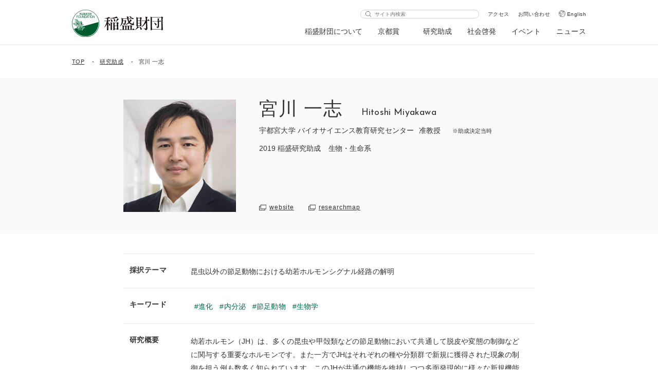

--- FILE ---
content_type: text/html; charset=UTF-8
request_url: https://www.inamori-f.or.jp/recipient/miyakawa-hitoshi/
body_size: 20228
content:
<!DOCTYPE html>
<html lang="ja">
  <head>
    <meta charset="UTF-8" />
    <meta name="viewport" content="width=device-width, initial-scale=1.0" />
    <meta http-equiv="X-UA-Compatible" content="ie=edge" />
    <link rel="shortcut icon" href="https://www.inamori-f.or.jp/wp-content/themes/inamori/assets/images/favicon/favicon.ico">
    <script>
      window.Inamori = {
        templateDirectoryUri: 'https://www.inamori-f.or.jp/wp-content/themes/inamori',
      };
    </script>
    <title>宮川 一志  |  公益財団法人 稲盛財団</title>
<meta name='robots' content='max-image-preview:large' />
	<style>img:is([sizes="auto" i], [sizes^="auto," i]) { contain-intrinsic-size: 3000px 1500px }</style>
	<link rel="alternate" hreflang="en" href="https://www.inamori-f.or.jp/en/recipient/miyakawa-hitoshi/" />
<link rel="alternate" hreflang="ja" href="https://www.inamori-f.or.jp/recipient/miyakawa-hitoshi/" />
<link rel="alternate" hreflang="x-default" href="https://www.inamori-f.or.jp/recipient/miyakawa-hitoshi/" />
<meta name="og:title" content="宮川 一志  |  公益財団法人 稲盛財団"><meta name="description" content="昆虫以外の節足動物における幼若ホルモンシグナル経路の解明"><meta property="og:description" content="昆虫以外の節足動物における幼若ホルモンシグナル経路の解明"><meta property="og:type" content="article"><meta property="og:url" content="https://www.inamori-f.or.jp/recipient/miyakawa-hitoshi/"><meta property="og:locale" content="ja_JP"><meta property="og:site_name" content="公益財団法人 稲盛財団"><meta property="og:image" content="https://www.inamori-f.or.jp/wp-content/uploads/2019/07/036_prof.jpg"><meta property="fb:app_id" content="354460888598259"><meta name="twitter:card" content="summary_large_image"><meta property="twitter:site" content="@InamoriNews"><meta property="twitter:creator" content="@InamoriNews"><link rel="alternate" type="application/rss+xml" title="公益財団法人 稲盛財団 &raquo; 宮川 一志 のコメントのフィード" href="https://www.inamori-f.or.jp/recipient/miyakawa-hitoshi/feed/" />
<link rel='stylesheet' id='wp-block-library-css' href='https://www.inamori-f.or.jp/wp-includes/css/dist/block-library/style.min.css?ver=6.8.2' type='text/css' media='all' />
<style id='classic-theme-styles-inline-css' type='text/css'>
/*! This file is auto-generated */
.wp-block-button__link{color:#fff;background-color:#32373c;border-radius:9999px;box-shadow:none;text-decoration:none;padding:calc(.667em + 2px) calc(1.333em + 2px);font-size:1.125em}.wp-block-file__button{background:#32373c;color:#fff;text-decoration:none}
</style>
<style id='global-styles-inline-css' type='text/css'>
:root{--wp--preset--aspect-ratio--square: 1;--wp--preset--aspect-ratio--4-3: 4/3;--wp--preset--aspect-ratio--3-4: 3/4;--wp--preset--aspect-ratio--3-2: 3/2;--wp--preset--aspect-ratio--2-3: 2/3;--wp--preset--aspect-ratio--16-9: 16/9;--wp--preset--aspect-ratio--9-16: 9/16;--wp--preset--color--black: #000000;--wp--preset--color--cyan-bluish-gray: #abb8c3;--wp--preset--color--white: #ffffff;--wp--preset--color--pale-pink: #f78da7;--wp--preset--color--vivid-red: #cf2e2e;--wp--preset--color--luminous-vivid-orange: #ff6900;--wp--preset--color--luminous-vivid-amber: #fcb900;--wp--preset--color--light-green-cyan: #7bdcb5;--wp--preset--color--vivid-green-cyan: #00d084;--wp--preset--color--pale-cyan-blue: #8ed1fc;--wp--preset--color--vivid-cyan-blue: #0693e3;--wp--preset--color--vivid-purple: #9b51e0;--wp--preset--gradient--vivid-cyan-blue-to-vivid-purple: linear-gradient(135deg,rgba(6,147,227,1) 0%,rgb(155,81,224) 100%);--wp--preset--gradient--light-green-cyan-to-vivid-green-cyan: linear-gradient(135deg,rgb(122,220,180) 0%,rgb(0,208,130) 100%);--wp--preset--gradient--luminous-vivid-amber-to-luminous-vivid-orange: linear-gradient(135deg,rgba(252,185,0,1) 0%,rgba(255,105,0,1) 100%);--wp--preset--gradient--luminous-vivid-orange-to-vivid-red: linear-gradient(135deg,rgba(255,105,0,1) 0%,rgb(207,46,46) 100%);--wp--preset--gradient--very-light-gray-to-cyan-bluish-gray: linear-gradient(135deg,rgb(238,238,238) 0%,rgb(169,184,195) 100%);--wp--preset--gradient--cool-to-warm-spectrum: linear-gradient(135deg,rgb(74,234,220) 0%,rgb(151,120,209) 20%,rgb(207,42,186) 40%,rgb(238,44,130) 60%,rgb(251,105,98) 80%,rgb(254,248,76) 100%);--wp--preset--gradient--blush-light-purple: linear-gradient(135deg,rgb(255,206,236) 0%,rgb(152,150,240) 100%);--wp--preset--gradient--blush-bordeaux: linear-gradient(135deg,rgb(254,205,165) 0%,rgb(254,45,45) 50%,rgb(107,0,62) 100%);--wp--preset--gradient--luminous-dusk: linear-gradient(135deg,rgb(255,203,112) 0%,rgb(199,81,192) 50%,rgb(65,88,208) 100%);--wp--preset--gradient--pale-ocean: linear-gradient(135deg,rgb(255,245,203) 0%,rgb(182,227,212) 50%,rgb(51,167,181) 100%);--wp--preset--gradient--electric-grass: linear-gradient(135deg,rgb(202,248,128) 0%,rgb(113,206,126) 100%);--wp--preset--gradient--midnight: linear-gradient(135deg,rgb(2,3,129) 0%,rgb(40,116,252) 100%);--wp--preset--font-size--small: 13px;--wp--preset--font-size--medium: 20px;--wp--preset--font-size--large: 36px;--wp--preset--font-size--x-large: 42px;--wp--preset--spacing--20: 0.44rem;--wp--preset--spacing--30: 0.67rem;--wp--preset--spacing--40: 1rem;--wp--preset--spacing--50: 1.5rem;--wp--preset--spacing--60: 2.25rem;--wp--preset--spacing--70: 3.38rem;--wp--preset--spacing--80: 5.06rem;--wp--preset--shadow--natural: 6px 6px 9px rgba(0, 0, 0, 0.2);--wp--preset--shadow--deep: 12px 12px 50px rgba(0, 0, 0, 0.4);--wp--preset--shadow--sharp: 6px 6px 0px rgba(0, 0, 0, 0.2);--wp--preset--shadow--outlined: 6px 6px 0px -3px rgba(255, 255, 255, 1), 6px 6px rgba(0, 0, 0, 1);--wp--preset--shadow--crisp: 6px 6px 0px rgba(0, 0, 0, 1);}:where(.is-layout-flex){gap: 0.5em;}:where(.is-layout-grid){gap: 0.5em;}body .is-layout-flex{display: flex;}.is-layout-flex{flex-wrap: wrap;align-items: center;}.is-layout-flex > :is(*, div){margin: 0;}body .is-layout-grid{display: grid;}.is-layout-grid > :is(*, div){margin: 0;}:where(.wp-block-columns.is-layout-flex){gap: 2em;}:where(.wp-block-columns.is-layout-grid){gap: 2em;}:where(.wp-block-post-template.is-layout-flex){gap: 1.25em;}:where(.wp-block-post-template.is-layout-grid){gap: 1.25em;}.has-black-color{color: var(--wp--preset--color--black) !important;}.has-cyan-bluish-gray-color{color: var(--wp--preset--color--cyan-bluish-gray) !important;}.has-white-color{color: var(--wp--preset--color--white) !important;}.has-pale-pink-color{color: var(--wp--preset--color--pale-pink) !important;}.has-vivid-red-color{color: var(--wp--preset--color--vivid-red) !important;}.has-luminous-vivid-orange-color{color: var(--wp--preset--color--luminous-vivid-orange) !important;}.has-luminous-vivid-amber-color{color: var(--wp--preset--color--luminous-vivid-amber) !important;}.has-light-green-cyan-color{color: var(--wp--preset--color--light-green-cyan) !important;}.has-vivid-green-cyan-color{color: var(--wp--preset--color--vivid-green-cyan) !important;}.has-pale-cyan-blue-color{color: var(--wp--preset--color--pale-cyan-blue) !important;}.has-vivid-cyan-blue-color{color: var(--wp--preset--color--vivid-cyan-blue) !important;}.has-vivid-purple-color{color: var(--wp--preset--color--vivid-purple) !important;}.has-black-background-color{background-color: var(--wp--preset--color--black) !important;}.has-cyan-bluish-gray-background-color{background-color: var(--wp--preset--color--cyan-bluish-gray) !important;}.has-white-background-color{background-color: var(--wp--preset--color--white) !important;}.has-pale-pink-background-color{background-color: var(--wp--preset--color--pale-pink) !important;}.has-vivid-red-background-color{background-color: var(--wp--preset--color--vivid-red) !important;}.has-luminous-vivid-orange-background-color{background-color: var(--wp--preset--color--luminous-vivid-orange) !important;}.has-luminous-vivid-amber-background-color{background-color: var(--wp--preset--color--luminous-vivid-amber) !important;}.has-light-green-cyan-background-color{background-color: var(--wp--preset--color--light-green-cyan) !important;}.has-vivid-green-cyan-background-color{background-color: var(--wp--preset--color--vivid-green-cyan) !important;}.has-pale-cyan-blue-background-color{background-color: var(--wp--preset--color--pale-cyan-blue) !important;}.has-vivid-cyan-blue-background-color{background-color: var(--wp--preset--color--vivid-cyan-blue) !important;}.has-vivid-purple-background-color{background-color: var(--wp--preset--color--vivid-purple) !important;}.has-black-border-color{border-color: var(--wp--preset--color--black) !important;}.has-cyan-bluish-gray-border-color{border-color: var(--wp--preset--color--cyan-bluish-gray) !important;}.has-white-border-color{border-color: var(--wp--preset--color--white) !important;}.has-pale-pink-border-color{border-color: var(--wp--preset--color--pale-pink) !important;}.has-vivid-red-border-color{border-color: var(--wp--preset--color--vivid-red) !important;}.has-luminous-vivid-orange-border-color{border-color: var(--wp--preset--color--luminous-vivid-orange) !important;}.has-luminous-vivid-amber-border-color{border-color: var(--wp--preset--color--luminous-vivid-amber) !important;}.has-light-green-cyan-border-color{border-color: var(--wp--preset--color--light-green-cyan) !important;}.has-vivid-green-cyan-border-color{border-color: var(--wp--preset--color--vivid-green-cyan) !important;}.has-pale-cyan-blue-border-color{border-color: var(--wp--preset--color--pale-cyan-blue) !important;}.has-vivid-cyan-blue-border-color{border-color: var(--wp--preset--color--vivid-cyan-blue) !important;}.has-vivid-purple-border-color{border-color: var(--wp--preset--color--vivid-purple) !important;}.has-vivid-cyan-blue-to-vivid-purple-gradient-background{background: var(--wp--preset--gradient--vivid-cyan-blue-to-vivid-purple) !important;}.has-light-green-cyan-to-vivid-green-cyan-gradient-background{background: var(--wp--preset--gradient--light-green-cyan-to-vivid-green-cyan) !important;}.has-luminous-vivid-amber-to-luminous-vivid-orange-gradient-background{background: var(--wp--preset--gradient--luminous-vivid-amber-to-luminous-vivid-orange) !important;}.has-luminous-vivid-orange-to-vivid-red-gradient-background{background: var(--wp--preset--gradient--luminous-vivid-orange-to-vivid-red) !important;}.has-very-light-gray-to-cyan-bluish-gray-gradient-background{background: var(--wp--preset--gradient--very-light-gray-to-cyan-bluish-gray) !important;}.has-cool-to-warm-spectrum-gradient-background{background: var(--wp--preset--gradient--cool-to-warm-spectrum) !important;}.has-blush-light-purple-gradient-background{background: var(--wp--preset--gradient--blush-light-purple) !important;}.has-blush-bordeaux-gradient-background{background: var(--wp--preset--gradient--blush-bordeaux) !important;}.has-luminous-dusk-gradient-background{background: var(--wp--preset--gradient--luminous-dusk) !important;}.has-pale-ocean-gradient-background{background: var(--wp--preset--gradient--pale-ocean) !important;}.has-electric-grass-gradient-background{background: var(--wp--preset--gradient--electric-grass) !important;}.has-midnight-gradient-background{background: var(--wp--preset--gradient--midnight) !important;}.has-small-font-size{font-size: var(--wp--preset--font-size--small) !important;}.has-medium-font-size{font-size: var(--wp--preset--font-size--medium) !important;}.has-large-font-size{font-size: var(--wp--preset--font-size--large) !important;}.has-x-large-font-size{font-size: var(--wp--preset--font-size--x-large) !important;}
:where(.wp-block-post-template.is-layout-flex){gap: 1.25em;}:where(.wp-block-post-template.is-layout-grid){gap: 1.25em;}
:where(.wp-block-columns.is-layout-flex){gap: 2em;}:where(.wp-block-columns.is-layout-grid){gap: 2em;}
:root :where(.wp-block-pullquote){font-size: 1.5em;line-height: 1.6;}
</style>
<link rel='stylesheet' id='master-css' href='https://www.inamori-f.or.jp/wp-content/themes/inamori/assets/css/master.css?ver=6.8.2' type='text/css' media='all' />
<link rel='stylesheet' id='wp-pagenavi-css' href='https://www.inamori-f.or.jp/wp-content/plugins/wp-pagenavi/pagenavi-css.css?ver=2.70' type='text/css' media='all' />
<link rel="https://api.w.org/" href="https://www.inamori-f.or.jp/wp-json/" /><link rel="EditURI" type="application/rsd+xml" title="RSD" href="https://www.inamori-f.or.jp/xmlrpc.php?rsd" />
<meta name="generator" content="WordPress 6.8.2" />
<link rel="canonical" href="https://www.inamori-f.or.jp/recipient/miyakawa-hitoshi/" />
<link rel='shortlink' href='https://www.inamori-f.or.jp/?p=262' />
<link rel="alternate" title="oEmbed (JSON)" type="application/json+oembed" href="https://www.inamori-f.or.jp/wp-json/oembed/1.0/embed?url=https%3A%2F%2Fwww.inamori-f.or.jp%2Frecipient%2Fmiyakawa-hitoshi%2F" />
<link rel="alternate" title="oEmbed (XML)" type="text/xml+oembed" href="https://www.inamori-f.or.jp/wp-json/oembed/1.0/embed?url=https%3A%2F%2Fwww.inamori-f.or.jp%2Frecipient%2Fmiyakawa-hitoshi%2F&#038;format=xml" />
<meta name="generator" content="WPML ver:4.7.6 stt:1,28;" />
    <!-- Google tag (gtag.js) -->
<script async src="https://www.googletagmanager.com/gtag/js?id=G-3658441B01"></script>
<script>
window.dataLayer = window.dataLayer || [];
function gtag(){dataLayer.push(arguments);}
gtag('js', new Date());

gtag('config', 'G-3658441B01');
</script>

<style>
.common table th {text-align:left;}
.common .small-inner {margin:auto;}
.common .article-content__field.small-inner {margin-bottom:60px;}
.article-content__field.small-inner a {text-decoration: underline;}
.article-content__field.small-inner a:hover {text-decoration: none;}
.recipient-table {width:100%; table-layout: fixed;}
.recipient-table .name {width: 18em;}
.recipient-table .belongs {width: 16em;}
.common .recipient-table {margin:20px auto 40px;}
.gallery-item img {height:auto;}
@media screen and (max-width: 740px) {
.recipient-table {font-size:13px;display:block;overflow-x:auto;white-space:nowrap;}
.gallery-item {width:100% !important;}
}
@media screen and (min-width: 741px) {
.footer__info {width:255px;}
.keyword-selector {padding:0 120px;}
}
</style>

<!-- Google tag (gtag.js) -->
<script async src="https://www.googletagmanager.com/gtag/js?id=UA-72462332-1"></script>
<script>
window.dataLayer = window.dataLayer || [];
function gtag(){dataLayer.push(arguments);}
gtag('js', new Date());

 
gtag('config', 'UA-72462332-1');
</script>  </head>
  <body >
                <header class="header">
      <div class="middle-inner">
        <div class="header__container">
                      <div class="header__logo">
                          <a href="https://www.inamori-f.or.jp/"><img src="https://www.inamori-f.or.jp/wp-content/themes/inamori/assets/images/header/logo.svg" alt=""></a>
                          </div>
                    <div class="header__right">
            <div class="header__right__top">
              <form action="https://www.inamori-f.or.jp/search" method="GET">
                <input type="text" placeholder="サイト内検索" name="q">
              </form>
                              <a href="https://www.inamori-f.or.jp/about/access">アクセス</a>
                              <a href="https://www.inamori-f.or.jp/contact">お問い合わせ</a>
                                          <a href="https://www.inamori-f.or.jp/en/recipient/miyakawa-hitoshi/" class="header__en">English</a>
                          </div>
            <nav>
              <ul class="header__nav">
                                    <li>
                                              <button id="menubutton-1" aria-haspopup="true" aria-expanded="false" aria-controls="menu-1">稲盛財団について</button>
                        <div class="header__subnav" id="menu-1" aria-labelledby="menubutton-1">
                          <div class="header__subnav__viewport">
                            <div class="header__subnav__body">
                              <div class="middle-inner header__subnav__content">
                                <button class="header__subnav__close" aria-label="閉じる"></button>
                                <p class="header__subnav__title">稲盛財団について</p>
                                <a class="header__subnav__link" href="https://www.inamori-f.or.jp/about">稲盛財団についてトップ</a>
                                <ul class="header__subnav__list">
                                                                      <li><a href="https://www.inamori-f.or.jp/about/outline">財団の概要</a></li>
                                                                      <li><a href="https://www.inamori-f.or.jp/about/story/">設立の経緯</a></li>
                                                                      <li><a href="https://www.inamori-f.or.jp/about/history">沿革</a></li>
                                                                      <li><a href="https://www.inamori-f.or.jp/about/kazuo_inamori/">創立者 稲盛和夫</a></li>
                                                                      <li><a href="https://www.inamori-f.or.jp/about/message/">理事長メッセージ</a></li>
                                                                      <li><a href="https://www.inamori-f.or.jp/about/executives/">役員等名簿</a></li>
                                                                      <li><a href="https://www.inamori-f.or.jp/about/reports">情報公開</a></li>
                                                                  </ul>
                              </div>
                            </div>
                          </div>
                        </div>
                                          </li>
                                      <li>
                                              <a href="https://www.kyotoprize.org/" target="_blank" rel="noopener">京都賞</a>
                                          </li>
                                      <li>
                                              <button id="menubutton-3" aria-haspopup="true" aria-expanded="false" aria-controls="menu-3">研究助成</button>
                        <div class="header__subnav" id="menu-3" aria-labelledby="menubutton-3">
                          <div class="header__subnav__viewport">
                            <div class="header__subnav__body">
                              <div class="middle-inner header__subnav__content">
                                <button class="header__subnav__close" aria-label="閉じる"></button>
                                <p class="header__subnav__title">研究助成</p>
                                <a class="header__subnav__link" href="https://www.inamori-f.or.jp/research_grants/">研究助成トップ</a>
                                <ul class="header__subnav__list">
                                                                      <li><a href="https://www.inamori-f.or.jp/research_grants/inamori_grants">稲盛研究助成</a></li>
                                                                      <li><a href="https://www.inamori-f.or.jp/research_grants/hagukumu_takameru">はぐくむ・たかめる</a></li>
                                                                      <li><a href="https://www.inamori-f.or.jp/research_grants/inaris">InaRIS</a></li>
                                                                      <li><a href="https://www.inamori-f.or.jp/apply/">申請</a></li>
                                                                      <li><a href="https://www.inamori-f.or.jp/recipient/">研究者を探す</a></li>
                                                                  </ul>
                              </div>
                            </div>
                          </div>
                        </div>
                                          </li>
                                      <li>
                                              <button id="menubutton-4" aria-haspopup="true" aria-expanded="false" aria-controls="menu-4">社会啓発</button>
                        <div class="header__subnav" id="menu-4" aria-labelledby="menubutton-4">
                          <div class="header__subnav__viewport">
                            <div class="header__subnav__body">
                              <div class="middle-inner header__subnav__content">
                                <button class="header__subnav__close" aria-label="閉じる"></button>
                                <p class="header__subnav__title">社会啓発</p>
                                <a class="header__subnav__link" href="https://www.inamori-f.or.jp/social_contributions">社会啓発トップ</a>
                                <ul class="header__subnav__list">
                                                                      <li><a href="https://www.inamori-f.or.jp/social_contributions/kizuki/">こどものキヅキ応援プロジェクト</a></li>
                                                                      <li><a href="https://www.inamori-f.or.jp/expo2025/" target="_blank" rel="noopener">こども科学博2025</a></li>
                                                                      <li><a href="https://www.inamori-f.or.jp/social_contributions/inamori-music-day/">INAMORI ミュージック・デイ</a></li>
                                                                      <li><a href="https://www.inamori-f.or.jp/social_contributions/kuip/">KUIP（京都大学－稲盛財団合同京都賞シンポジウム）</a></li>
                                                                      <li><a href="https://www.inamori-f.or.jp/social_contributions/activities">その他の支援・活動</a></li>
                                                                  </ul>
                              </div>
                            </div>
                          </div>
                        </div>
                                          </li>
                                      <li>
                                              <a href="https://www.inamori-f.or.jp/events/">イベント</a>
                                          </li>
                                      <li>
                                              <a href="https://www.inamori-f.or.jp/news/">ニュース</a>
                                          </li>
                                </ul>
            </nav>
          </div>
          <button class="header__button sp">
            <span></span>
          </button>
          <div class="header__sp-nav sp">
            <ul class="header__sp-list">
                                <li>
                                          <p>稲盛財団について</p>
                      <ul>
                                                  <li><a href="https://www.inamori-f.or.jp/about/outline">財団の概要</a></li>
                                                  <li><a href="https://www.inamori-f.or.jp/about/story/">設立の経緯</a></li>
                                                  <li><a href="https://www.inamori-f.or.jp/about/history">沿革</a></li>
                                                  <li><a href="https://www.inamori-f.or.jp/about/kazuo_inamori/">創立者 稲盛和夫</a></li>
                                                  <li><a href="https://www.inamori-f.or.jp/about/message/">理事長メッセージ</a></li>
                                                  <li><a href="https://www.inamori-f.or.jp/about/executives/">役員等名簿</a></li>
                                                  <li><a href="https://www.inamori-f.or.jp/about/reports">情報公開</a></li>
                                              </ul>
                                      </li>
                                  <li>
                                          <a href="https://www.kyotoprize.org/" target="_blank" rel="noopener">京都賞</a>
                                      </li>
                                  <li>
                                          <p>研究助成</p>
                      <ul>
                                                  <li><a href="https://www.inamori-f.or.jp/research_grants/inamori_grants">稲盛研究助成</a></li>
                                                  <li><a href="https://www.inamori-f.or.jp/research_grants/hagukumu_takameru">はぐくむ・たかめる</a></li>
                                                  <li><a href="https://www.inamori-f.or.jp/research_grants/inaris">InaRIS</a></li>
                                                  <li><a href="https://www.inamori-f.or.jp/apply/">申請</a></li>
                                                  <li><a href="https://www.inamori-f.or.jp/recipient/">研究者を探す</a></li>
                                              </ul>
                                      </li>
                                  <li>
                                          <p>社会啓発</p>
                      <ul>
                                                  <li><a href="https://www.inamori-f.or.jp/social_contributions/kizuki/">こどものキヅキ応援プロジェクト</a></li>
                                                  <li><a href="https://www.inamori-f.or.jp/expo2025/">こども科学博2025</a></li>
                                                  <li><a href="https://www.inamori-f.or.jp/social_contributions/inamori-music-day/">INAMORI ミュージック・デイ</a></li>
                                                  <li><a href="https://www.inamori-f.or.jp/social_contributions/kuip/">KUIP（京都大学－稲盛財団合同京都賞シンポジウム）</a></li>
                                                  <li><a href="https://www.inamori-f.or.jp/social_contributions/activities">その他の支援・活動</a></li>
                                              </ul>
                                      </li>
                                  <li>
                                          <a href="https://www.inamori-f.or.jp/events/">イベント</a>
                                      </li>
                                  <li>
                                          <a href="https://www.inamori-f.or.jp/news/">ニュース</a>
                                      </li>
                            </ul>
            <div class="header__sp-input">
              <form action="https://www.inamori-f.or.jp/search" method="GET">
                <button></button><input type="text" placeholder="サイト内検索" name="q">
              </form>
            </div>
            <ul class="header__sp-bottom">
                              <li><a href="https://www.inamori-f.or.jp/about/access">アクセス</a></li>
                              <li><a href="https://www.inamori-f.or.jp/contact">お問い合わせ</a></li>
                                          <li><a href="https://www.inamori-f.or.jp/en/recipient/miyakawa-hitoshi/" class="english">English</a></li>
                          </ul>
          </div>
        </div>
      </div>
    </header>
    <div class="breadcrumb">
      <div class="middle-inner">
        <ol>
          <li><a href="https://www.inamori-f.or.jp/">TOP</a></li>
          <li><a href="https://www.inamori-f.or.jp/recipient">研究助成</a></li>
          <li><span>宮川 一志</span></li>
        </ol>
      </div>
    </div>
    
    <div class="recipient">
      <div class="person">
        <div class="small-inner">
          <div class="person__image"><img src="https://www.inamori-f.or.jp/wp-content/uploads/2019/07/036_prof-219x219.jpg" alt=""></div>
          <div class="person__info">
                      <h1>宮川 一志                              <span>Hitoshi Miyakawa</span>
                          </h1>
            <p class="">宇都宮大学 バイオサイエンス教育研究センター<span class="person__position">准教授</span><span class="person__notice">※助成決定当時</span></p>
                        <p></p>
            <p class="person__info__region"><span>2019</span><span>稲盛研究助成</span><span class="person__info__field">生物・生命系</span></p>
            <div class="person__bottom">
              <!-- p class="person__data">稲盛研究助成<span>助成対象研究者データ</span>
              </p -->
                            <div class="person__link">
                                <a href="http://c-bio.mine.utsunomiya-u.ac.jp/miyakawa/" target="_blank" rel="noopener" style="margin: 0 24px 0 0;">website</a>
                                                <a href="https://researchmap.jp/h-miya/" target="_blank" rel="noopener" style="margin: 0;">researchmap</a>
                              </div>
                          </div>
          </div>
        </div>
      </div>
      <div class="small-inner">
        <div class="person-info">
          <dl>
            <dt>採択テーマ</dt>
            <dd>昆虫以外の節足動物における幼若ホルモンシグナル経路の解明</dd>
          </dl>
                    <dl>
            <dt>キーワード</dt>
            <dd>
              <ul class="keyword">
                                <li><a href="https://www.inamori-f.or.jp/keyword/%e9%80%b2%e5%8c%96/">進化</a></li>
                                <li><a href="https://www.inamori-f.or.jp/keyword/%e5%86%85%e5%88%86%e6%b3%8c/">内分泌</a></li>
                                <li><a href="https://www.inamori-f.or.jp/keyword/%e7%af%80%e8%b6%b3%e5%8b%95%e7%89%a9/">節足動物</a></li>
                                <li><a href="https://www.inamori-f.or.jp/keyword/%e7%94%9f%e7%89%a9%e5%ad%a6/">生物学</a></li>
                              </ul>
            </dd>
          </dl>
                              <dl>
            <dt>研究概要</dt>
            <dd>幼若ホルモン（JH）は、多くの昆虫や甲殻類などの節足動物において共通して脱皮や変態の制御などに関与する重要なホルモンです。また一方でJHはそれぞれの種や分類群で新規に獲得された現象の制御を担う例も数多く知られています。このJHが共通の機能を維持しつつ多面発現的に様々な新規機能を獲得した背景を理解することは多様な節足動物の進化過程を理解する上で重要です。本研究ではJHシグナル伝達経路（JH経路）の中核を担うJHの受容体分子に着目し、新たな下流シグナルの獲得、すなわち新規の制御関係の獲得がどのような仕組みでおこなわれたかを、甲殻類、多足類、鋏角類など昆虫以外の複数の節足動物を用いてそのシグナル伝達経路を比較することで明らかにすることを目的としています。本研究によってJH経路の進化過程が解明されれば、節足動物の進化にJH経路の変化がどのように関わってきたのかが明らかになるのみならず、なぜJH経路が様々な分類群で繰り返し進化の標的となったのかという「進化の制約と方向性」についても考察可能と期待されます。</dd>
          </dl>
                  </div>
                  <ul class="human-images">
                      <li><a href="https://www.inamori-f.or.jp/wp-content/uploads/2019/07/036_01.jpg" target="_blank" rel="noopener"><img src="https://www.inamori-f.or.jp/wp-content/uploads/2019/07/036_01.jpg" alt=""></a></li>
                    </ul>
                    
                  <section>
          <h2 class="section-title"><span>助成を受けて</span></h2>
          <p class="section-textarea">このたびは稲盛研究助成に採択いただき誠にありがとうございます。ご期待に添えるよう頑張りたいと思います。</p>
        </section>
                        
                        
                  <section>
            <h2 class="border-title"><span>領域が近い研究者を探す</span></h2>
            <p class="border-subtitle">生物・生命系領域</p>
            <div class="slider">
              <div class="swiper-container" id="recipient-slider">
                <div class="swiper-wrapper">
                                    
                  <div class="swiper-slide">
                                      <div class="human">
                      <a href="https://www.inamori-f.or.jp/recipient/morishita-hideaki/">
                        <div class="human__image"><img src="https://www.inamori-f.or.jp/wp-content/uploads/2022/04/森下英晃_s-219x219.jpg" alt=""></div>
                        <div class="human__text">
                          <p class="human__name">森下 英晃</p>
                                                      <p>順天堂大学</p>
                                                                              <span class="tag">
                            <span>
                              生命科学                            </span>
                          </span>
                                                                            </div>
                      </a>
                    </div>
                  </div>
                                    
                  <div class="swiper-slide">
                                      <div class="human">
                      <a href="https://www.inamori-f.or.jp/recipient/hatae-ryusuke/">
                        <div class="human__image"><img src="https://www.inamori-f.or.jp/wp-content/uploads/2020/04/R1_7_3_撮影HP用-e1586914064190.jpg" alt=""></div>
                        <div class="human__text">
                          <p class="human__name">波多江 龍亮</p>
                                                      <p>九州大学</p>
                                                                              <span class="tag">
                            <span>
                              医学                            </span>
                          </span>
                                                                            </div>
                      </a>
                    </div>
                  </div>
                                    
                  <div class="swiper-slide">
                                      <div class="human">
                      <a href="https://www.inamori-f.or.jp/recipient/%e6%a3%ae%e7%94%b0-%e6%a2%a8%e6%b4%a5%e5%ad%90/">
                        <div class="human__image"><img src="https://www.inamori-f.or.jp/wp-content/uploads/2022/04/森田梨津子_s-219x219.png" alt=""></div>
                        <div class="human__text">
                          <p class="human__name">森田 梨津子</p>
                                                      <p>理化学研究所</p>
                                                                              <span class="tag">
                            <span>
                              生命科学                            </span>
                          </span>
                                                                            </div>
                      </a>
                    </div>
                  </div>
                                    
                  <div class="swiper-slide">
                                      <div class="human">
                      <a href="https://www.inamori-f.or.jp/recipient/abe-chikara/">
                        <div class="human__image"><img src="https://www.inamori-f.or.jp/wp-content/uploads/2019/07/037_prof-219x219.jpg" alt=""></div>
                        <div class="human__text">
                          <p class="human__name">安部 力</p>
                                                      <p>岐阜大学</p>
                                                                              <span class="tag">
                            <span>
                              医学                            </span>
                          </span>
                                                                            </div>
                      </a>
                    </div>
                  </div>
                                    
                  <div class="swiper-slide">
                                      <div class="human">
                      <a href="https://www.inamori-f.or.jp/recipient/kobayashi-makoto/">
                        <div class="human__image"><img src="https://www.inamori-f.or.jp/wp-content/uploads/2021/04/小林真_trimmed-219x219.jpg" alt=""></div>
                        <div class="human__text">
                          <p class="human__name">小林 真</p>
                                                      <p>北海道大学</p>
                                                                              <span class="tag">
                            <span>
                              生物学                            </span>
                          </span>
                                                                            </div>
                      </a>
                    </div>
                  </div>
                                    
                  <div class="swiper-slide">
                                      <div class="human">
                      <a href="https://www.inamori-f.or.jp/recipient/takaaki-ozawa/">
                        <div class="human__image"><img src="https://www.inamori-f.or.jp/wp-content/uploads/2024/04/takaaki-ozawa_portrait-219x219.jpg" alt=""></div>
                        <div class="human__text">
                          <p class="human__name">小澤 貴明</p>
                                                      <p>大阪大学</p>
                                                                              <span class="tag">
                            <span>
                              複合領域（神経科学）                            </span>
                          </span>
                                                                            </div>
                      </a>
                    </div>
                  </div>
                                    
                  <div class="swiper-slide">
                                      <div class="human">
                      <a href="https://www.inamori-f.or.jp/recipient/kashiwagi-mitsuaki/">
                        <div class="human__image"><img src="https://www.inamori-f.or.jp/wp-content/themes/inamori/assets/images/default/avatar.png" alt=""></div>
                        <div class="human__text">
                          <p class="human__name">柏木 光昭</p>
                                                      <p>筑波大学　</p>
                                                                              <span class="tag">
                            <span>
                              生命科学                            </span>
                          </span>
                                                                            </div>
                      </a>
                    </div>
                  </div>
                                    
                  <div class="swiper-slide">
                                      <div class="human">
                      <a href="https://www.inamori-f.or.jp/recipient/takashima-seiji/">
                        <div class="human__image"><img src="https://www.inamori-f.or.jp/wp-content/uploads/2019/07/018_prof-219x219.jpg" alt=""></div>
                        <div class="human__text">
                          <p class="human__name">髙島 誠司</p>
                                                      <p>信州大学</p>
                                                                              <span class="tag">
                            <span>
                              医学                            </span>
                          </span>
                                                                            </div>
                      </a>
                    </div>
                  </div>
                                    
                  <div class="swiper-slide">
                                      <div class="human">
                      <a href="https://www.inamori-f.or.jp/recipient/murata-koichi/">
                        <div class="human__image"><img src="https://www.inamori-f.or.jp/wp-content/themes/inamori/assets/images/default/avatar.png" alt=""></div>
                        <div class="human__text">
                          <p class="human__name">村田 浩一</p>
                                                      <p>京都大学</p>
                                                                              <span class="tag">
                            <span>
                              医学                            </span>
                          </span>
                                                                            </div>
                      </a>
                    </div>
                  </div>
                                    
                  <div class="swiper-slide">
                                      <div class="human">
                      <a href="https://www.inamori-f.or.jp/recipient/matsumoto-tomonori/">
                        <div class="human__image"><img src="https://www.inamori-f.or.jp/wp-content/uploads/2022/04/松本知訓_s-219x219.jpg" alt=""></div>
                        <div class="human__text">
                          <p class="human__name">松本 知訓</p>
                                                      <p>大阪大学</p>
                                                                              <span class="tag">
                            <span>
                              医学                            </span>
                          </span>
                                                                            </div>
                      </a>
                    </div>
                  </div>
                                    
                  <div class="swiper-slide">
                                      <div class="human">
                      <a href="https://www.inamori-f.or.jp/recipient/hirota-masakazu/">
                        <div class="human__image"><img src="https://www.inamori-f.or.jp/wp-content/uploads/2022/04/広田雅和_s-219x219.png" alt=""></div>
                        <div class="human__text">
                          <p class="human__name">広田 雅和</p>
                                                      <p>帝京大学</p>
                                                                              <span class="tag">
                            <span>
                              Biology &amp; Life sciences                            </span>
                          </span>
                                                    <span class="tag">
                            <span>
                              医学                            </span>
                          </span>
                                                                            </div>
                      </a>
                    </div>
                  </div>
                                    
                  <div class="swiper-slide">
                                      <div class="human">
                      <a href="https://www.inamori-f.or.jp/recipient/matsuo-kazuya/">
                        <div class="human__image"><img src="https://www.inamori-f.or.jp/wp-content/uploads/2021/04/松尾和哉_trimmed-1-219x219.jpg" alt=""></div>
                        <div class="human__text">
                          <p class="human__name">松尾 和哉</p>
                                                      <p>北海道大学</p>
                                                                              <span class="tag">
                            <span>
                              生命科学                            </span>
                          </span>
                                                                            </div>
                      </a>
                    </div>
                  </div>
                                    
                  <div class="swiper-slide">
                                      <div class="human">
                      <a href="https://www.inamori-f.or.jp/recipient/yoshiaki-abe/">
                        <div class="human__image"><img src="https://www.inamori-f.or.jp/wp-content/themes/inamori/assets/images/default/avatar.png" alt=""></div>
                        <div class="human__text">
                          <p class="human__name">安部 佳亮</p>
                                                      <p>筑波大学</p>
                                                                              <span class="tag">
                            <span>
                              医歯薬学                            </span>
                          </span>
                                                                            </div>
                      </a>
                    </div>
                  </div>
                                    
                  <div class="swiper-slide">
                                      <div class="human">
                      <a href="https://www.inamori-f.or.jp/recipient/shinohara-hidefumi/">
                        <div class="human__image"><img src="https://www.inamori-f.or.jp/wp-content/uploads/2019/07/035_prof-219x219.jpg" alt=""></div>
                        <div class="human__text">
                          <p class="human__name">篠原 秀文</p>
                                                      <p>名古屋大学</p>
                                                                              <span class="tag">
                            <span>
                              生物学                            </span>
                          </span>
                                                                            </div>
                      </a>
                    </div>
                  </div>
                                    
                  <div class="swiper-slide">
                                      <div class="human">
                      <a href="https://www.inamori-f.or.jp/recipient/fuchikawa-taro/">
                        <div class="human__image"><img src="https://www.inamori-f.or.jp/wp-content/uploads/2019/07/050_prof-219x219.jpg" alt=""></div>
                        <div class="human__text">
                          <p class="human__name">渕側 太郎</p>
                                                      <p>大阪市立大学</p>
                                                                              <span class="tag">
                            <span>
                              生物学                            </span>
                          </span>
                                                                            </div>
                      </a>
                    </div>
                  </div>
                                    
                  <div class="swiper-slide">
                                      <div class="human">
                      <a href="https://www.inamori-f.or.jp/recipient/tera-masayuki/">
                        <div class="human__image"><img src="https://www.inamori-f.or.jp/wp-content/uploads/2020/04/face.jpg" alt=""></div>
                        <div class="human__text">
                          <p class="human__name">寺 正行</p>
                                                      <p>東京農工大学</p>
                                                                              <span class="tag">
                            <span>
                              生命科学                            </span>
                          </span>
                                                                            </div>
                      </a>
                    </div>
                  </div>
                                    
                  <div class="swiper-slide">
                                      <div class="human">
                      <a href="https://www.inamori-f.or.jp/recipient/masayuki-munekane/">
                        <div class="human__image"><img src="https://www.inamori-f.or.jp/wp-content/themes/inamori/assets/images/default/avatar.png" alt=""></div>
                        <div class="human__text">
                          <p class="human__name">宗兼 将之</p>
                                                      <p>金沢大学</p>
                                                                              <span class="tag">
                            <span>
                              薬学                            </span>
                          </span>
                                                                            </div>
                      </a>
                    </div>
                  </div>
                                    
                  <div class="swiper-slide">
                                      <div class="human">
                      <a href="https://www.inamori-f.or.jp/recipient/jun-ichi-sakamaki/">
                        <div class="human__image"><img src="https://www.inamori-f.or.jp/wp-content/uploads/2024/04/jun-ichi-sakamaki_portrait-219x219.jpg" alt=""></div>
                        <div class="human__text">
                          <p class="human__name">坂巻 純一</p>
                                                      <p>順天堂大学</p>
                                                                              <span class="tag">
                            <span>
                              生物学                            </span>
                          </span>
                                                                            </div>
                      </a>
                    </div>
                  </div>
                                    
                  <div class="swiper-slide">
                                      <div class="human">
                      <a href="https://www.inamori-f.or.jp/recipient/jitsuki-susumu/">
                        <div class="human__image"><img src="https://www.inamori-f.or.jp/wp-content/uploads/2022/04/實木亨_s-219x219.jpg" alt=""></div>
                        <div class="human__text">
                          <p class="human__name">實木 亨</p>
                                                      <p>三重大学</p>
                                                                              <span class="tag">
                            <span>
                              生命科学                            </span>
                          </span>
                                                                            </div>
                      </a>
                    </div>
                  </div>
                                    
                  <div class="swiper-slide">
                                      <div class="human">
                      <a href="https://www.inamori-f.or.jp/recipient/yuta-hiraike/">
                        <div class="human__image"><img src="https://www.inamori-f.or.jp/wp-content/uploads/2024/04/yuta-hiraike_portrait-219x219.jpg" alt=""></div>
                        <div class="human__text">
                          <p class="human__name">平池 勇雄</p>
                                                      <p>東京大学</p>
                                                                              <span class="tag">
                            <span>
                              医歯薬学                            </span>
                          </span>
                                                                            </div>
                      </a>
                    </div>
                  </div>
                                    
                  <div class="swiper-slide">
                                      <div class="human">
                      <a href="https://www.inamori-f.or.jp/recipient/suzuki-keiichiro/">
                        <div class="human__image"><img src="https://www.inamori-f.or.jp/wp-content/uploads/2019/07/013_prof-219x219.jpg" alt=""></div>
                        <div class="human__text">
                          <p class="human__name">鈴木 啓一郎</p>
                                                      <p>大阪大学</p>
                                                                              <span class="tag">
                            <span>
                              生物学                            </span>
                          </span>
                                                                            </div>
                      </a>
                    </div>
                  </div>
                                    
                  <div class="swiper-slide">
                                      <div class="human">
                      <a href="https://www.inamori-f.or.jp/recipient/kono-michihito/">
                        <div class="human__image"><img src="https://www.inamori-f.or.jp/wp-content/uploads/2021/04/河野通仁_trimmed-219x219.jpg" alt=""></div>
                        <div class="human__text">
                          <p class="human__name">河野 通仁</p>
                                                      <p>北海道大学</p>
                                                                              <span class="tag">
                            <span>
                              医学                            </span>
                          </span>
                                                                            </div>
                      </a>
                    </div>
                  </div>
                                    
                  <div class="swiper-slide">
                                      <div class="human">
                      <a href="https://www.inamori-f.or.jp/recipient/tadayoshi-karasawa/">
                        <div class="human__image"><img src="https://www.inamori-f.or.jp/wp-content/uploads/2025/04/tadayoshi-karasawa_portrait-219x219.png" alt=""></div>
                        <div class="human__text">
                          <p class="human__name">唐澤 直義</p>
                                                      <p>自治医科大学</p>
                                                                              <span class="tag">
                            <span>
                              医歯薬学                            </span>
                          </span>
                                                                            </div>
                      </a>
                    </div>
                  </div>
                                    
                  <div class="swiper-slide">
                                      <div class="human">
                      <a href="https://www.inamori-f.or.jp/recipient/hashimoto-misuzu/">
                        <div class="human__image"><img src="https://www.inamori-f.or.jp/wp-content/uploads/2020/04/Hashimoto-e1586409325668-219x219.jpg" alt=""></div>
                        <div class="human__text">
                          <p class="human__name">橋本 美涼</p>
                                                      <p>岐阜大学</p>
                                                                              <span class="tag">
                            <span>
                              生命科学                            </span>
                          </span>
                                                                            </div>
                      </a>
                    </div>
                  </div>
                                    
                  <div class="swiper-slide">
                                      <div class="human">
                      <a href="https://www.inamori-f.or.jp/recipient/suzuki-takayuki/">
                        <div class="human__image"><img src="https://www.inamori-f.or.jp/wp-content/uploads/2019/07/042_prof-219x219.jpg" alt=""></div>
                        <div class="human__text">
                          <p class="human__name">鈴木 孝幸</p>
                                                      <p>名古屋大学</p>
                                                                              <span class="tag">
                            <span>
                              生命科学                            </span>
                          </span>
                                                                            </div>
                      </a>
                    </div>
                  </div>
                                    
                  <div class="swiper-slide">
                                      <div class="human">
                      <a href="https://www.inamori-f.or.jp/recipient/mizuta-kotaro/">
                        <div class="human__image"><img src="https://www.inamori-f.or.jp/wp-content/uploads/2019/07/066_prof-219x219.jpg" alt=""></div>
                        <div class="human__text">
                          <p class="human__name">水田 恒太郎</p>
                                                      <p>京都大学</p>
                                                                              <span class="tag">
                            <span>
                              医学                            </span>
                          </span>
                                                                            </div>
                      </a>
                    </div>
                  </div>
                                    
                  <div class="swiper-slide">
                                      <div class="human">
                      <a href="https://www.inamori-f.or.jp/recipient/yuya-sanaki/">
                        <div class="human__image"><img src="https://www.inamori-f.or.jp/wp-content/themes/inamori/assets/images/default/avatar.png" alt=""></div>
                        <div class="human__text">
                          <p class="human__name">佐奈喜 祐哉</p>
                                                      <p>筑波大学</p>
                                                                              <span class="tag">
                            <span>
                              生物学                            </span>
                          </span>
                                                                            </div>
                      </a>
                    </div>
                  </div>
                                    
                  <div class="swiper-slide">
                                      <div class="human">
                      <a href="https://www.inamori-f.or.jp/recipient/yuhei-chadani/">
                        <div class="human__image"><img src="https://www.inamori-f.or.jp/wp-content/themes/inamori/assets/images/default/avatar.png" alt=""></div>
                        <div class="human__text">
                          <p class="human__name">茶谷 悠平</p>
                                                      <p>岡山大学</p>
                                                                              <span class="tag">
                            <span>
                              生物学                            </span>
                          </span>
                                                                            </div>
                      </a>
                    </div>
                  </div>
                                    
                  <div class="swiper-slide">
                                      <div class="human">
                      <a href="https://www.inamori-f.or.jp/recipient/takahashi-yuma/">
                        <div class="human__image"><img src="https://www.inamori-f.or.jp/wp-content/uploads/2023/03/57137244fe38bb3834e77c5bd9d88cf0-219x219.jpg" alt=""></div>
                        <div class="human__text">
                          <p class="human__name">高橋 佑磨</p>
                                                      <p>千葉大学</p>
                                                                              <span class="tag">
                            <span>
                              生物学                            </span>
                          </span>
                                                                            </div>
                      </a>
                    </div>
                  </div>
                                    
                  <div class="swiper-slide">
                                      <div class="human">
                      <a href="https://www.inamori-f.or.jp/recipient/koki-katsuhara/">
                        <div class="human__image"><img src="https://www.inamori-f.or.jp/wp-content/uploads/2025/04/koki-katsuhara_portrait-219x219.jpg" alt=""></div>
                        <div class="human__text">
                          <p class="human__name">勝原 光希</p>
                                                      <p>岡山大学</p>
                                                                              <span class="tag">
                            <span>
                              生物学                            </span>
                          </span>
                                                                            </div>
                      </a>
                    </div>
                  </div>
                                    
                  <div class="swiper-slide">
                                      <div class="human">
                      <a href="https://www.inamori-f.or.jp/recipient/ohsawa-shizue/">
                        <div class="human__image"><img src="https://www.inamori-f.or.jp/wp-content/uploads/2019/07/079_prof-219x219.jpg" alt=""></div>
                        <div class="human__text">
                          <p class="human__name">大澤 志津江</p>
                                                      <p>名古屋大学</p>
                                                                              <span class="tag">
                            <span>
                              生物学                            </span>
                          </span>
                                                                            </div>
                      </a>
                    </div>
                  </div>
                                    
                  <div class="swiper-slide">
                                      <div class="human">
                      <a href="https://www.inamori-f.or.jp/recipient/koshiyama-tomomi/">
                        <div class="human__image"><img src="https://www.inamori-f.or.jp/wp-content/uploads/2020/04/越山_顔写真-219x219.jpg" alt=""></div>
                        <div class="human__text">
                          <p class="human__name">越山 友美</p>
                                                      <p>立命館大学</p>
                                                                              <span class="tag">
                            <span>
                              生命科学                            </span>
                          </span>
                                                                            </div>
                      </a>
                    </div>
                  </div>
                                    
                  <div class="swiper-slide">
                                      <div class="human">
                      <a href="https://www.inamori-f.or.jp/recipient/furuta-tomoyuki/">
                        <div class="human__image"><img src="https://www.inamori-f.or.jp/wp-content/uploads/2020/04/HP_facephoto_square-219x219.jpeg" alt=""></div>
                        <div class="human__text">
                          <p class="human__name">古田 智敬</p>
                                                      <p>岡山大学</p>
                                                                              <span class="tag">
                            <span>
                              その他                            </span>
                          </span>
                                                                            </div>
                      </a>
                    </div>
                  </div>
                                    
                  <div class="swiper-slide">
                                      <div class="human">
                      <a href="https://www.inamori-f.or.jp/recipient/atarashi-koji/">
                        <div class="human__image"><img src="https://www.inamori-f.or.jp/wp-content/uploads/2021/04/新幸二_trimmed-219x219.jpg" alt=""></div>
                        <div class="human__text">
                          <p class="human__name">新 幸二</p>
                                                      <p>慶應義塾大学</p>
                                                                              <span class="tag">
                            <span>
                              生命科学                            </span>
                          </span>
                                                                            </div>
                      </a>
                    </div>
                  </div>
                                    
                  <div class="swiper-slide">
                                      <div class="human">
                      <a href="https://www.inamori-f.or.jp/recipient/kimata-yusuke/">
                        <div class="human__image"><img src="https://www.inamori-f.or.jp/wp-content/uploads/2022/04/木全祐資_s-219x219.jpg" alt=""></div>
                        <div class="human__text">
                          <p class="human__name">木全 祐資</p>
                                                      <p>東北大学</p>
                                                                              <span class="tag">
                            <span>
                              Biology &amp; Life sciences                            </span>
                          </span>
                                                    <span class="tag">
                            <span>
                              生命科学                            </span>
                          </span>
                                                                            </div>
                      </a>
                    </div>
                  </div>
                                    
                  <div class="swiper-slide">
                                      <div class="human">
                      <a href="https://www.inamori-f.or.jp/recipient/manabe-yoshiyuki/">
                        <div class="human__image"><img src="https://www.inamori-f.or.jp/wp-content/uploads/2023/03/6d1ce63b7f7b17db39fc1f802a643d7c-219x219.jpg" alt=""></div>
                        <div class="human__text">
                          <p class="human__name">真鍋 良幸</p>
                                                      <p>大阪大学</p>
                                                                              <span class="tag">
                            <span>
                              生命科学                            </span>
                          </span>
                                                                            </div>
                      </a>
                    </div>
                  </div>
                                    
                  <div class="swiper-slide">
                                      <div class="human">
                      <a href="https://www.inamori-f.or.jp/recipient/iwasaki-yuka/">
                        <div class="human__image"><img src="https://www.inamori-f.or.jp/wp-content/themes/inamori/assets/images/default/avatar.png" alt=""></div>
                        <div class="human__text">
                          <p class="human__name">岩崎 由香</p>
                                                      <p>理化学研究所</p>
                                                                              <span class="tag">
                            <span>
                              生命科学                            </span>
                          </span>
                                                                            </div>
                      </a>
                    </div>
                  </div>
                                    
                  <div class="swiper-slide">
                                      <div class="human">
                      <a href="https://www.inamori-f.or.jp/recipient/kyogo-kobayashi/">
                        <div class="human__image"><img src="https://www.inamori-f.or.jp/wp-content/uploads/2024/04/kyogo-kobayashi_portrait-219x219.jpg" alt=""></div>
                        <div class="human__text">
                          <p class="human__name">小林 曉吾</p>
                                                      <p>九州大学</p>
                                                                              <span class="tag">
                            <span>
                              生物学                            </span>
                          </span>
                                                                            </div>
                      </a>
                    </div>
                  </div>
                                    
                  <div class="swiper-slide">
                                      <div class="human">
                      <a href="https://www.inamori-f.or.jp/recipient/munemasa-shintaro/">
                        <div class="human__image"><img src="https://www.inamori-f.or.jp/wp-content/uploads/2019/07/056_prof-219x219.jpg" alt=""></div>
                        <div class="human__text">
                          <p class="human__name">宗正 晋太郎</p>
                                                      <p>岡山大学</p>
                                                                              <span class="tag">
                            <span>
                              生命科学                            </span>
                          </span>
                                                                            </div>
                      </a>
                    </div>
                  </div>
                                    
                  <div class="swiper-slide">
                                      <div class="human">
                      <a href="https://www.inamori-f.or.jp/recipient/eiji-miyauchi/">
                        <div class="human__image"><img src="https://www.inamori-f.or.jp/wp-content/uploads/2025/04/eiji-miyauchi_portrait-219x219.jpg" alt=""></div>
                        <div class="human__text">
                          <p class="human__name">宮内 栄治</p>
                                                      <p>群馬大学</p>
                                                                              <span class="tag">
                            <span>
                              生物学                            </span>
                          </span>
                                                                            </div>
                      </a>
                    </div>
                  </div>
                                    
                  <div class="swiper-slide">
                                      <div class="human">
                      <a href="https://www.inamori-f.or.jp/recipient/ito-ayaka/">
                        <div class="human__image"><img src="https://www.inamori-f.or.jp/wp-content/uploads/2021/04/伊藤綾香_trimmed-219x219.jpg" alt=""></div>
                        <div class="human__text">
                          <p class="human__name">伊藤 綾香</p>
                                                      <p>名古屋大学</p>
                                                                              <span class="tag">
                            <span>
                              生命科学                            </span>
                          </span>
                                                                            </div>
                      </a>
                    </div>
                  </div>
                                    
                  <div class="swiper-slide">
                                      <div class="human">
                      <a href="https://www.inamori-f.or.jp/recipient/moroishi-toshiro/">
                        <div class="human__image"><img src="https://www.inamori-f.or.jp/wp-content/uploads/2021/04/諸石寿朗_trimmed-219x219.jpg" alt=""></div>
                        <div class="human__text">
                          <p class="human__name">諸石 寿朗</p>
                                                      <p>熊本大学</p>
                                                                              <span class="tag">
                            <span>
                              生命科学                            </span>
                          </span>
                                                                            </div>
                      </a>
                    </div>
                  </div>
                                    
                  <div class="swiper-slide">
                                      <div class="human">
                      <a href="https://www.inamori-f.or.jp/recipient/mougi-akihiko/">
                        <div class="human__image"><img src="https://www.inamori-f.or.jp/wp-content/uploads/2020/04/shashin-e1586591859235.png" alt=""></div>
                        <div class="human__text">
                          <p class="human__name">舞木 昭彦</p>
                                                      <p>島根大学</p>
                                                                              <span class="tag">
                            <span>
                              生物学                            </span>
                          </span>
                                                                            </div>
                      </a>
                    </div>
                  </div>
                                    
                  <div class="swiper-slide">
                                      <div class="human">
                      <a href="https://www.inamori-f.or.jp/recipient/tomotaka-ishizaki/">
                        <div class="human__image"><img src="https://www.inamori-f.or.jp/wp-content/themes/inamori/assets/images/default/avatar.png" alt=""></div>
                        <div class="human__text">
                          <p class="human__name">石﨑 友崇</p>
                                                      <p>名古屋大学</p>
                                                                              <span class="tag">
                            <span>
                              医歯薬学                            </span>
                          </span>
                                                                            </div>
                      </a>
                    </div>
                  </div>
                                    
                  <div class="swiper-slide">
                                      <div class="human">
                      <a href="https://www.inamori-f.or.jp/recipient/shiraishi-miyako/">
                        <div class="human__image"><img src="https://www.inamori-f.or.jp/wp-content/themes/inamori/assets/images/default/avatar.png" alt=""></div>
                        <div class="human__text">
                          <p class="human__name">白石 都</p>
                                                      <p>大阪大学</p>
                                                                              <span class="tag">
                            <span>
                              生物学                            </span>
                          </span>
                                                                            </div>
                      </a>
                    </div>
                  </div>
                                    
                  <div class="swiper-slide">
                                      <div class="human">
                      <a href="https://www.inamori-f.or.jp/recipient/kawabe-takeshi/">
                        <div class="human__image"><img src="https://www.inamori-f.or.jp/wp-content/uploads/2022/04/河部-剛史_s-219x219.jpg" alt=""></div>
                        <div class="human__text">
                          <p class="human__name">河部  剛史</p>
                                                      <p>東北大学</p>
                                                                              <span class="tag">
                            <span>
                              Biology &amp; Life sciences                            </span>
                          </span>
                                                    <span class="tag">
                            <span>
                              医学                            </span>
                          </span>
                                                                            </div>
                      </a>
                    </div>
                  </div>
                                    
                  <div class="swiper-slide">
                                      <div class="human">
                      <a href="https://www.inamori-f.or.jp/recipient/tagami-shunsuke/">
                        <div class="human__image"><img src="https://www.inamori-f.or.jp/wp-content/uploads/2019/07/043_prof-219x219.jpg" alt=""></div>
                        <div class="human__text">
                          <p class="human__name">田上 俊輔</p>
                                                      <p>理化学研究所</p>
                                                                              <span class="tag">
                            <span>
                              生命科学                            </span>
                          </span>
                                                                            </div>
                      </a>
                    </div>
                  </div>
                                    
                  <div class="swiper-slide">
                                      <div class="human">
                      <a href="https://www.inamori-f.or.jp/recipient/misaki-ishibashi/">
                        <div class="human__image"><img src="https://www.inamori-f.or.jp/wp-content/uploads/2025/04/misaki-ishibashi_portrait-219x219.jpg" alt=""></div>
                        <div class="human__text">
                          <p class="human__name">石橋 美咲</p>
                                                      <p>京都大学</p>
                                                                              <span class="tag">
                            <span>
                              農学                            </span>
                          </span>
                                                                            </div>
                      </a>
                    </div>
                  </div>
                                    
                  <div class="swiper-slide">
                                      <div class="human">
                      <a href="https://www.inamori-f.or.jp/recipient/fukasawa-yu/">
                        <div class="human__image"><img src="https://www.inamori-f.or.jp/wp-content/uploads/2019/07/015_prof-219x219.jpg" alt=""></div>
                        <div class="human__text">
                          <p class="human__name">深澤 遊</p>
                                                      <p>東北大学</p>
                                                                              <span class="tag">
                            <span>
                              生物学                            </span>
                          </span>
                                                                            </div>
                      </a>
                    </div>
                  </div>
                                    
                  <div class="swiper-slide">
                                      <div class="human">
                      <a href="https://www.inamori-f.or.jp/recipient/tamamitsu-miu/">
                        <div class="human__image"><img src="https://www.inamori-f.or.jp/wp-content/uploads/2023/03/c0b1ce740505685d9ae5bf2fe8e6d188-219x219.jpg" alt=""></div>
                        <div class="human__text">
                          <p class="human__name">玉光 未侑</p>
                                                      <p>東京大学</p>
                                                                              <span class="tag">
                            <span>
                              生命科学                            </span>
                          </span>
                                                                            </div>
                      </a>
                    </div>
                  </div>
                                    
                  <div class="swiper-slide">
                                      <div class="human">
                      <a href="https://www.inamori-f.or.jp/recipient/ishikawa-asano/">
                        <div class="human__image"><img src="https://www.inamori-f.or.jp/wp-content/uploads/2019/07/001_prof-219x219.jpg" alt=""></div>
                        <div class="human__text">
                          <p class="human__name">石川 麻乃</p>
                                                      <p>情報・システム研究機構</p>
                                                                              <span class="tag">
                            <span>
                              生物学                            </span>
                          </span>
                                                                            </div>
                      </a>
                    </div>
                  </div>
                                    
                  <div class="swiper-slide">
                                      <div class="human">
                      <a href="https://www.inamori-f.or.jp/recipient/minato-nami/">
                        <div class="human__image"><img src="https://www.inamori-f.or.jp/wp-content/uploads/2021/04/湊菜未_trimmed-219x219.png" alt=""></div>
                        <div class="human__text">
                          <p class="human__name">湊 菜未</p>
                                                      <p>新潟大学</p>
                                                                              <span class="tag">
                            <span>
                              生命科学                            </span>
                          </span>
                                                                            </div>
                      </a>
                    </div>
                  </div>
                                    
                  <div class="swiper-slide">
                                      <div class="human">
                      <a href="https://www.inamori-f.or.jp/recipient/hirohisa-ohno/">
                        <div class="human__image"><img src="https://www.inamori-f.or.jp/wp-content/themes/inamori/assets/images/default/avatar.png" alt=""></div>
                        <div class="human__text">
                          <p class="human__name">大野 博久</p>
                                                      <p>京都大学</p>
                                                                              <span class="tag">
                            <span>
                              生物学                            </span>
                          </span>
                                                                            </div>
                      </a>
                    </div>
                  </div>
                                    
                  <div class="swiper-slide">
                                      <div class="human">
                      <a href="https://www.inamori-f.or.jp/recipient/kimura-yukiko/">
                        <div class="human__image"><img src="https://www.inamori-f.or.jp/wp-content/uploads/2019/07/060_prof-219x219.jpg" alt=""></div>
                        <div class="human__text">
                          <p class="human__name">木村 有希子</p>
                                                      <p>自然科学研究機構</p>
                                                                              <span class="tag">
                            <span>
                              生物学                            </span>
                          </span>
                                                                            </div>
                      </a>
                    </div>
                  </div>
                                    
                  <div class="swiper-slide">
                                      <div class="human">
                      <a href="https://www.inamori-f.or.jp/recipient/kikuta-junichi/">
                        <div class="human__image"><img src="https://www.inamori-f.or.jp/wp-content/uploads/2023/03/a0e986f477a76202f4bf2a972d64bd41-219x219.jpg" alt=""></div>
                        <div class="human__text">
                          <p class="human__name">菊田 順一</p>
                                                      <p>大阪大学</p>
                                                                              <span class="tag">
                            <span>
                              医学                            </span>
                          </span>
                                                                            </div>
                      </a>
                    </div>
                  </div>
                                    
                  <div class="swiper-slide">
                                      <div class="human">
                      <a href="https://www.inamori-f.or.jp/recipient/ujihara-yoshihiro/">
                        <div class="human__image"><img src="https://www.inamori-f.or.jp/wp-content/uploads/2023/03/0f80c2b0e0af3b357a786d12d7059936-219x219.jpg" alt=""></div>
                        <div class="human__text">
                          <p class="human__name">氏原 嘉洋</p>
                                                      <p>名古屋工業大学</p>
                                                                              <span class="tag">
                            <span>
                              生命科学                            </span>
                          </span>
                                                                            </div>
                      </a>
                    </div>
                  </div>
                                    
                  <div class="swiper-slide">
                                      <div class="human">
                      <a href="https://www.inamori-f.or.jp/recipient/waku-tsuyoshi/">
                        <div class="human__image"><img src="https://www.inamori-f.or.jp/wp-content/uploads/2020/04/和久-e1586820033300.jpg" alt=""></div>
                        <div class="human__text">
                          <p class="human__name">和久 剛</p>
                                                      <p>同志社大学</p>
                                                                              <span class="tag">
                            <span>
                              生物学                            </span>
                          </span>
                                                                            </div>
                      </a>
                    </div>
                  </div>
                                    
                  <div class="swiper-slide">
                                      <div class="human">
                      <a href="https://www.inamori-f.or.jp/recipient/shimada-takashi/">
                        <div class="human__image"><img src="https://www.inamori-f.or.jp/wp-content/uploads/2022/04/島田貴士_s-219x219.jpg" alt=""></div>
                        <div class="human__text">
                          <p class="human__name">島田 貴士</p>
                                                      <p>千葉大学</p>
                                                                              <span class="tag">
                            <span>
                              Biology &amp; Life sciences                            </span>
                          </span>
                                                    <span class="tag">
                            <span>
                              生物学                            </span>
                          </span>
                                                                            </div>
                      </a>
                    </div>
                  </div>
                                    
                  <div class="swiper-slide">
                                      <div class="human">
                      <a href="https://www.inamori-f.or.jp/recipient/masuda-takahiro/">
                        <div class="human__image"><img src="https://www.inamori-f.or.jp/wp-content/uploads/2021/04/増田隆博_trimmed-219x219.jpg" alt=""></div>
                        <div class="human__text">
                          <p class="human__name">増田 隆博</p>
                                                      <p>九州大学</p>
                                                                              <span class="tag">
                            <span>
                              生命科学                            </span>
                          </span>
                                                                            </div>
                      </a>
                    </div>
                  </div>
                                    
                  <div class="swiper-slide">
                                      <div class="human">
                      <a href="https://www.inamori-f.or.jp/recipient/sakamoto-masayuki/">
                        <div class="human__image"><img src="https://www.inamori-f.or.jp/wp-content/uploads/2023/03/6363cbbcc60dfa7197c795ebe5c63e63-219x219.jpg" alt=""></div>
                        <div class="human__text">
                          <p class="human__name">坂本 雅行</p>
                                                      <p>京都大学</p>
                                                                              <span class="tag">
                            <span>
                              生命科学                            </span>
                          </span>
                                                                            </div>
                      </a>
                    </div>
                  </div>
                                    
                  <div class="swiper-slide">
                                      <div class="human human--InaRIS">
                      <a href="https://www.inamori-f.or.jp/recipient/hoshino-ayuko/">
                        <div class="human__image"><img src="https://www.inamori-f.or.jp/wp-content/uploads/2024/03/HoshinoAyuko2021-scaled-e1709597881494-219x219.jpg" alt=""></div>
                        <div class="human__text">
                          <p class="human__name">星野 歩子</p>
                                                      <p>東京大学</p>
                                                                              <span class="tag">
                            <span>
                              医学・医療                            </span>
                          </span>
                                                                              <p>InaRIS Fellow</p>
                                                  </div>
                      </a>
                    </div>
                  </div>
                                    
                  <div class="swiper-slide">
                                      <div class="human">
                      <a href="https://www.inamori-f.or.jp/recipient/kim-june-sik/">
                        <div class="human__image"><img src="https://www.inamori-f.or.jp/wp-content/uploads/2020/04/図2-219x219.jpg" alt=""></div>
                        <div class="human__text">
                          <p class="human__name">Kim, June-Sik</p>
                                                      <p>理化学研究所</p>
                                                                              <span class="tag">
                            <span>
                              生命科学                            </span>
                          </span>
                                                                            </div>
                      </a>
                    </div>
                  </div>
                                    
                  <div class="swiper-slide">
                                      <div class="human">
                      <a href="https://www.inamori-f.or.jp/recipient/takahito-iga/">
                        <div class="human__image"><img src="https://www.inamori-f.or.jp/wp-content/themes/inamori/assets/images/default/avatar.png" alt=""></div>
                        <div class="human__text">
                          <p class="human__name">伊賀 隆史</p>
                                                      <p>慶應義塾大学</p>
                                                                              <span class="tag">
                            <span>
                              医歯薬学                            </span>
                          </span>
                                                                            </div>
                      </a>
                    </div>
                  </div>
                                    
                  <div class="swiper-slide">
                                      <div class="human">
                      <a href="https://www.inamori-f.or.jp/recipient/imamura-teruhiko/">
                        <div class="human__image"><img src="https://www.inamori-f.or.jp/wp-content/themes/inamori/assets/images/default/avatar.png" alt=""></div>
                        <div class="human__text">
                          <p class="human__name">今村 輝彦</p>
                                                      <p>富山大学</p>
                                                                              <span class="tag">
                            <span>
                              医学                            </span>
                          </span>
                                                                            </div>
                      </a>
                    </div>
                  </div>
                                    
                  <div class="swiper-slide">
                                      <div class="human">
                      <a href="https://www.inamori-f.or.jp/recipient/arisa-hirano/">
                        <div class="human__image"><img src="https://www.inamori-f.or.jp/wp-content/themes/inamori/assets/images/default/avatar.png" alt=""></div>
                        <div class="human__text">
                          <p class="human__name">平野 有沙</p>
                                                      <p>筑波大学</p>
                                                                              <span class="tag">
                            <span>
                              生物学                            </span>
                          </span>
                                                                            </div>
                      </a>
                    </div>
                  </div>
                                    
                  <div class="swiper-slide">
                                      <div class="human">
                      <a href="https://www.inamori-f.or.jp/recipient/katsuma-hayashi/">
                        <div class="human__image"><img src="https://www.inamori-f.or.jp/wp-content/uploads/2024/04/katsuma-hayashi_portrait-219x219.jpg" alt=""></div>
                        <div class="human__text">
                          <p class="human__name">林 克磨</p>
                                                      <p>京都大学</p>
                                                                              <span class="tag">
                            <span>
                              医歯薬学                            </span>
                          </span>
                                                                            </div>
                      </a>
                    </div>
                  </div>
                                    
                  <div class="swiper-slide">
                                      <div class="human">
                      <a href="https://www.inamori-f.or.jp/recipient/watanabe-mizuki/">
                        <div class="human__image"><img src="https://www.inamori-f.or.jp/wp-content/themes/inamori/assets/images/default/avatar.png" alt=""></div>
                        <div class="human__text">
                          <p class="human__name">渡邉 瑞貴</p>
                                                      <p>北海道大学</p>
                                                                              <span class="tag">
                            <span>
                              生命科学                            </span>
                          </span>
                                                                            </div>
                      </a>
                    </div>
                  </div>
                                    
                  <div class="swiper-slide">
                                      <div class="human">
                      <a href="https://www.inamori-f.or.jp/recipient/tsuyoshi-terakawa/">
                        <div class="human__image"><img src="https://www.inamori-f.or.jp/wp-content/uploads/2024/04/tsuyoshi-terakawa_portrait-219x219.jpg" alt=""></div>
                        <div class="human__text">
                          <p class="human__name">寺川 剛</p>
                                                      <p>京都大学</p>
                                                                              <span class="tag">
                            <span>
                              生物学                            </span>
                          </span>
                                                                            </div>
                      </a>
                    </div>
                  </div>
                                    
                  <div class="swiper-slide">
                                      <div class="human">
                      <a href="https://www.inamori-f.or.jp/recipient/tanaka-takashi/">
                        <div class="human__image"><img src="https://www.inamori-f.or.jp/wp-content/uploads/2021/04/田中貴_trimmed-219x219.png" alt=""></div>
                        <div class="human__text">
                          <p class="human__name">田中 貴</p>
                                                      <p>岐阜大学</p>
                                                                              <span class="tag">
                            <span>
                              生物学                            </span>
                          </span>
                                                                            </div>
                      </a>
                    </div>
                  </div>
                                    
                  <div class="swiper-slide">
                                      <div class="human">
                      <a href="https://www.inamori-f.or.jp/recipient/ikeda-kenji/">
                        <div class="human__image"><img src="https://www.inamori-f.or.jp/wp-content/uploads/2020/04/Kenji-219x219.jpg" alt=""></div>
                        <div class="human__text">
                          <p class="human__name">池田 賢司</p>
                                                      <p>東京医科歯科大学</p>
                                                                              <span class="tag">
                            <span>
                              生物学                            </span>
                          </span>
                                                                            </div>
                      </a>
                    </div>
                  </div>
                                    
                  <div class="swiper-slide">
                                      <div class="human">
                      <a href="https://www.inamori-f.or.jp/recipient/masato-yamamichi/">
                        <div class="human__image"><img src="https://www.inamori-f.or.jp/wp-content/uploads/2024/04/masato-yamamichi_portrait-219x219.jpg" alt=""></div>
                        <div class="human__text">
                          <p class="human__name">山道 真人</p>
                                                      <p>情報・システム研究機構</p>
                                                                              <span class="tag">
                            <span>
                              生物学                            </span>
                          </span>
                                                                            </div>
                      </a>
                    </div>
                  </div>
                                    
                  <div class="swiper-slide">
                                      <div class="human">
                      <a href="https://www.inamori-f.or.jp/recipient/hirashima-tsuyoshi/">
                        <div class="human__image"><img src="https://www.inamori-f.or.jp/wp-content/uploads/2019/07/009_prof-219x219.jpg" alt=""></div>
                        <div class="human__text">
                          <p class="human__name">平島 剛志</p>
                                                      <p>京都大学</p>
                                                                              <span class="tag">
                            <span>
                              生物学                            </span>
                          </span>
                                                                            </div>
                      </a>
                    </div>
                  </div>
                                    
                  <div class="swiper-slide">
                                      <div class="human">
                      <a href="https://www.inamori-f.or.jp/recipient/hirose-hisaaki/">
                        <div class="human__image"><img src="https://www.inamori-f.or.jp/wp-content/uploads/2023/03/19ce2dcbdd79649dbc93505782094022-219x219.jpg" alt=""></div>
                        <div class="human__text">
                          <p class="human__name">広瀬 久昭</p>
                                                      <p>京都大学</p>
                                                                              <span class="tag">
                            <span>
                              生命科学                            </span>
                          </span>
                                                                            </div>
                      </a>
                    </div>
                  </div>
                                    
                  <div class="swiper-slide">
                                      <div class="human">
                      <a href="https://www.inamori-f.or.jp/recipient/satoshi-minami/">
                        <div class="human__image"><img src="https://www.inamori-f.or.jp/wp-content/uploads/2024/04/satoshi-minami_portrait-219x219.jpg" alt=""></div>
                        <div class="human__text">
                          <p class="human__name">南 聡</p>
                                                      <p>大阪大学</p>
                                                                              <span class="tag">
                            <span>
                              医歯薬学                            </span>
                          </span>
                                                                            </div>
                      </a>
                    </div>
                  </div>
                                    
                  <div class="swiper-slide">
                                      <div class="human">
                      <a href="https://www.inamori-f.or.jp/recipient/takeda-hironori/">
                        <div class="human__image"><img src="https://www.inamori-f.or.jp/wp-content/uploads/2023/03/734868ea6434bcf61d270576a3cb2241-219x219.jpg" alt=""></div>
                        <div class="human__text">
                          <p class="human__name">竹田 弘法</p>
                                                      <p>奈良先端科学技術大学院大学</p>
                                                                              <span class="tag">
                            <span>
                              生命科学                            </span>
                          </span>
                                                                            </div>
                      </a>
                    </div>
                  </div>
                                    
                  <div class="swiper-slide">
                                      <div class="human">
                      <a href="https://www.inamori-f.or.jp/recipient/suzuki-takumi/">
                        <div class="human__image"><img src="https://www.inamori-f.or.jp/wp-content/uploads/2020/04/IMG_0398_0-1-219x219.jpg" alt=""></div>
                        <div class="human__text">
                          <p class="human__name">鈴木 匠</p>
                                                      <p>茨城大学</p>
                                                                              <span class="tag">
                            <span>
                              生物学                            </span>
                          </span>
                                                                            </div>
                      </a>
                    </div>
                  </div>
                                    
                  <div class="swiper-slide">
                                      <div class="human">
                      <a href="https://www.inamori-f.or.jp/recipient/yamamuro-kazuhiko/">
                        <div class="human__image"><img src="https://www.inamori-f.or.jp/wp-content/uploads/2021/04/山室和彦_trimmed-219x219.jpg" alt=""></div>
                        <div class="human__text">
                          <p class="human__name">山室 和彦</p>
                                                      <p>奈良県立医科大学</p>
                                                                              <span class="tag">
                            <span>
                              生命科学                            </span>
                          </span>
                                                                            </div>
                      </a>
                    </div>
                  </div>
                                    
                  <div class="swiper-slide">
                                      <div class="human">
                      <a href="https://www.inamori-f.or.jp/recipient/nishio-hidenori/">
                        <div class="human__image"><img src="https://www.inamori-f.or.jp/wp-content/uploads/2019/07/057_prof-219x219.jpg" alt=""></div>
                        <div class="human__text">
                          <p class="human__name">西尾 英紀</p>
                                                      <p>名古屋市立大学</p>
                                                                              <span class="tag">
                            <span>
                              医学                            </span>
                          </span>
                                                                            </div>
                      </a>
                    </div>
                  </div>
                                    
                  <div class="swiper-slide">
                                      <div class="human">
                      <a href="https://www.inamori-f.or.jp/recipient/takenaka-yuto/">
                        <div class="human__image"><img src="https://www.inamori-f.or.jp/wp-content/themes/inamori/assets/images/default/avatar.png" alt=""></div>
                        <div class="human__text">
                          <p class="human__name">竹中 悠人</p>
                                                      <p>立命館大学</p>
                                                                              <span class="tag">
                            <span>
                              生物学                            </span>
                          </span>
                                                                            </div>
                      </a>
                    </div>
                  </div>
                                    
                  <div class="swiper-slide">
                                      <div class="human">
                      <a href="https://www.inamori-f.or.jp/recipient/yamaguchi-shintaro/">
                        <div class="human__image"><img src="https://www.inamori-f.or.jp/wp-content/themes/inamori/assets/images/default/avatar.png" alt=""></div>
                        <div class="human__text">
                          <p class="human__name">山口 慎太郎</p>
                                                      <p>慶應義塾大学</p>
                                                                              <span class="tag">
                            <span>
                              医学                            </span>
                          </span>
                                                                            </div>
                      </a>
                    </div>
                  </div>
                                    
                  <div class="swiper-slide">
                                      <div class="human">
                      <a href="https://www.inamori-f.or.jp/recipient/iijima-kazutoshi/">
                        <div class="human__image"><img src="https://www.inamori-f.or.jp/wp-content/uploads/2019/07/058_prof-219x219.jpg" alt=""></div>
                        <div class="human__text">
                          <p class="human__name">飯島 一智</p>
                                                      <p>横浜国立大学</p>
                                                                              <span class="tag">
                            <span>
                              生命科学                            </span>
                          </span>
                                                                            </div>
                      </a>
                    </div>
                  </div>
                                    
                  <div class="swiper-slide">
                                      <div class="human">
                      <a href="https://www.inamori-f.or.jp/recipient/morihiro-kunihiko/">
                        <div class="human__image"><img src="https://www.inamori-f.or.jp/wp-content/uploads/2019/07/010_prof-219x219.jpg" alt=""></div>
                        <div class="human__text">
                          <p class="human__name">森廣 邦彦</p>
                                                      <p>東京大学</p>
                                                                              <span class="tag">
                            <span>
                              創薬                            </span>
                          </span>
                                                                            </div>
                      </a>
                    </div>
                  </div>
                                    
                  <div class="swiper-slide">
                                      <div class="human">
                      <a href="https://www.inamori-f.or.jp/recipient/miho-shiratori/">
                        <div class="human__image"><img src="https://www.inamori-f.or.jp/wp-content/uploads/2025/04/miho-shiratori_portrait-219x219.jpg" alt=""></div>
                        <div class="human__text">
                          <p class="human__name">白鳥 美穂</p>
                                                      <p>順天堂大学</p>
                                                                              <span class="tag">
                            <span>
                              医歯薬学                            </span>
                          </span>
                                                                            </div>
                      </a>
                    </div>
                  </div>
                                    
                  <div class="swiper-slide">
                                      <div class="human">
                      <a href="https://www.inamori-f.or.jp/recipient/kondoh-azusa/">
                        <div class="human__image"><img src="https://www.inamori-f.or.jp/wp-content/uploads/2022/04/近藤梓_s-219x219.jpg" alt=""></div>
                        <div class="human__text">
                          <p class="human__name">近藤 梓</p>
                                                      <p>東北大学</p>
                                                                              <span class="tag">
                            <span>
                              創薬                            </span>
                          </span>
                                                                            </div>
                      </a>
                    </div>
                  </div>
                                    
                  <div class="swiper-slide">
                                      <div class="human">
                      <a href="https://www.inamori-f.or.jp/recipient/kadonosono-tetsuya/">
                        <div class="human__image"><img src="https://www.inamori-f.or.jp/wp-content/uploads/2019/07/033_prof-219x219.jpg" alt=""></div>
                        <div class="human__text">
                          <p class="human__name">門之園 哲哉</p>
                                                      <p>東京工業大学</p>
                                                                              <span class="tag">
                            <span>
                              創薬                            </span>
                          </span>
                                                                            </div>
                      </a>
                    </div>
                  </div>
                                    
                  <div class="swiper-slide">
                                      <div class="human">
                      <a href="https://www.inamori-f.or.jp/recipient/hayashi-yohei/">
                        <div class="human__image"><img src="https://www.inamori-f.or.jp/wp-content/uploads/2020/04/林陽平-219x219.jpg" alt=""></div>
                        <div class="human__text">
                          <p class="human__name">林 陽平</p>
                                                      <p>東北大学</p>
                                                                              <span class="tag">
                            <span>
                              生命科学                            </span>
                          </span>
                                                                            </div>
                      </a>
                    </div>
                  </div>
                                    
                  <div class="swiper-slide">
                                      <div class="human">
                      <a href="https://www.inamori-f.or.jp/recipient/fukushima-kiyoharu/">
                        <div class="human__image"><img src="https://www.inamori-f.or.jp/wp-content/uploads/2023/03/0272ba1fa40b44186ee40bb44fd6496c-219x219.jpg" alt=""></div>
                        <div class="human__text">
                          <p class="human__name">福島 清春</p>
                                                      <p>大阪大学</p>
                                                                              <span class="tag">
                            <span>
                              医学                            </span>
                          </span>
                                                                            </div>
                      </a>
                    </div>
                  </div>
                                    
                  <div class="swiper-slide">
                                      <div class="human">
                      <a href="https://www.inamori-f.or.jp/recipient/yuichiro-nakata/">
                        <div class="human__image"><img src="https://www.inamori-f.or.jp/wp-content/uploads/2025/04/yuichiro-nakata_portrait-219x219.jpg" alt=""></div>
                        <div class="human__text">
                          <p class="human__name">中田 雄一郎</p>
                                                      <p>千葉大学</p>
                                                                              <span class="tag">
                            <span>
                              医歯薬学                            </span>
                          </span>
                                                                            </div>
                      </a>
                    </div>
                  </div>
                                    
                  <div class="swiper-slide">
                                      <div class="human">
                      <a href="https://www.inamori-f.or.jp/recipient/fujimoto-ryo/">
                        <div class="human__image"><img src="https://www.inamori-f.or.jp/wp-content/uploads/2019/07/048_prof-219x219.jpg" alt=""></div>
                        <div class="human__text">
                          <p class="human__name">藤本 龍</p>
                                                      <p>神戸大学</p>
                                                                              <span class="tag">
                            <span>
                              生命科学                            </span>
                          </span>
                                                                            </div>
                      </a>
                    </div>
                  </div>
                                    
                  <div class="swiper-slide">
                                      <div class="human">
                      <a href="https://www.inamori-f.or.jp/recipient/dana-ulanova/">
                        <div class="human__image"><img src="https://www.inamori-f.or.jp/wp-content/uploads/2024/04/dana-ulanova_portrait-219x219.jpg" alt=""></div>
                        <div class="human__text">
                          <p class="human__name">ウラノバ ダナ</p>
                                                      <p>高知大学</p>
                                                                              <span class="tag">
                            <span>
                              農学                            </span>
                          </span>
                                                                            </div>
                      </a>
                    </div>
                  </div>
                                    
                  <div class="swiper-slide">
                                      <div class="human">
                      <a href="https://www.inamori-f.or.jp/recipient/tanaka-wakana/">
                        <div class="human__image"><img src="https://www.inamori-f.or.jp/wp-content/uploads/2023/03/145e33d4a2c7aac398dcfa299ec9312e-219x219.jpg" alt=""></div>
                        <div class="human__text">
                          <p class="human__name">田中 若奈</p>
                                                      <p>広島大学</p>
                                                                              <span class="tag">
                            <span>
                              生物学                            </span>
                          </span>
                                                                            </div>
                      </a>
                    </div>
                  </div>
                                    
                  <div class="swiper-slide">
                                      <div class="human">
                      <a href="https://www.inamori-f.or.jp/recipient/keisuke-ikawa/">
                        <div class="human__image"><img src="https://www.inamori-f.or.jp/wp-content/uploads/2025/04/keisuke-ikawa_portrait-219x219.jpg" alt=""></div>
                        <div class="human__text">
                          <p class="human__name">井川 敬介</p>
                                                      <p>名古屋大学</p>
                                                                              <span class="tag">
                            <span>
                              生物学                            </span>
                          </span>
                                                                            </div>
                      </a>
                    </div>
                  </div>
                                    
                  <div class="swiper-slide">
                                      <div class="human">
                      <a href="https://www.inamori-f.or.jp/recipient/%e6%9e%97-%e5%89%9b%e4%bb%8b/">
                        <div class="human__image"><img src="https://www.inamori-f.or.jp/wp-content/uploads/2022/04/林剛介_s-219x219.png" alt=""></div>
                        <div class="human__text">
                          <p class="human__name">林 剛介</p>
                                                      <p>名古屋大学</p>
                                                                              <span class="tag">
                            <span>
                              創薬                            </span>
                          </span>
                                                                            </div>
                      </a>
                    </div>
                  </div>
                                    
                  <div class="swiper-slide">
                                      <div class="human">
                      <a href="https://www.inamori-f.or.jp/recipient/wakabayashi-rie/">
                        <div class="human__image"><img src="https://www.inamori-f.or.jp/wp-content/uploads/2020/04/写真_wakabayashi-e1586832080422.png" alt=""></div>
                        <div class="human__text">
                          <p class="human__name">若林 里衣</p>
                                                      <p>九州大学</p>
                                                                              <span class="tag">
                            <span>
                              生命科学                            </span>
                          </span>
                                                                            </div>
                      </a>
                    </div>
                  </div>
                                    
                  <div class="swiper-slide">
                                      <div class="human">
                      <a href="https://www.inamori-f.or.jp/recipient/kana-furukawa/">
                        <div class="human__image"><img src="https://www.inamori-f.or.jp/wp-content/uploads/2025/04/kana-furukawa_portrait-219x219.jpg" alt=""></div>
                        <div class="human__text">
                          <p class="human__name">古川 可奈</p>
                                                      <p>大阪大学</p>
                                                                              <span class="tag">
                            <span>
                              生物学                            </span>
                          </span>
                                                                            </div>
                      </a>
                    </div>
                  </div>
                                    
                  <div class="swiper-slide">
                                      <div class="human">
                      <a href="https://www.inamori-f.or.jp/recipient/hosokawa-tomohisa/">
                        <div class="human__image"><img src="https://www.inamori-f.or.jp/wp-content/uploads/2023/03/3b1bb838cda67b809068dbac74029c9e-219x219.jpg" alt=""></div>
                        <div class="human__text">
                          <p class="human__name">細川智永</p>
                                                      <p>名古屋大学</p>
                                                                              <span class="tag">
                            <span>
                              生命科学                            </span>
                          </span>
                                                                            </div>
                      </a>
                    </div>
                  </div>
                                    
                  <div class="swiper-slide">
                                      <div class="human">
                      <a href="https://www.inamori-f.or.jp/recipient/matsumoto-takuya/">
                        <div class="human__image"><img src="https://www.inamori-f.or.jp/wp-content/themes/inamori/assets/images/default/avatar.png" alt=""></div>
                        <div class="human__text">
                          <p class="human__name">松本 拓也</p>
                                                      <p>大阪府立大学</p>
                                                                              <span class="tag">
                            <span>
                              生命科学                            </span>
                          </span>
                                                                            </div>
                      </a>
                    </div>
                  </div>
                                    
                  <div class="swiper-slide">
                                      <div class="human">
                      <a href="https://www.inamori-f.or.jp/recipient/kamiya-yukiko/">
                        <div class="human__image"><img src="https://www.inamori-f.or.jp/wp-content/uploads/2021/04/神谷由紀子_trimmed-219x219.jpg" alt=""></div>
                        <div class="human__text">
                          <p class="human__name">神谷 由紀子</p>
                                                      <p>名古屋大学</p>
                                                                              <span class="tag">
                            <span>
                              生命科学                            </span>
                          </span>
                                                                            </div>
                      </a>
                    </div>
                  </div>
                                    
                  <div class="swiper-slide">
                                      <div class="human">
                      <a href="https://www.inamori-f.or.jp/recipient/kenta-maruyama/">
                        <div class="human__image"><img src="https://www.inamori-f.or.jp/wp-content/uploads/2024/04/kenta-maruyama_portrait-219x219.jpg" alt=""></div>
                        <div class="human__text">
                          <p class="human__name">丸山 健太</p>
                                                      <p>愛知医科大学</p>
                                                                              <span class="tag">
                            <span>
                              医歯薬学                            </span>
                          </span>
                                                                            </div>
                      </a>
                    </div>
                  </div>
                                    
                  <div class="swiper-slide">
                                      <div class="human">
                      <a href="https://www.inamori-f.or.jp/recipient/kume-kazunori/">
                        <div class="human__image"><img src="https://www.inamori-f.or.jp/wp-content/uploads/2021/04/久米一規_trimmed-219x219.jpg" alt=""></div>
                        <div class="human__text">
                          <p class="human__name">久米 一規</p>
                                                      <p>広島大学</p>
                                                                              <span class="tag">
                            <span>
                              生物学                            </span>
                          </span>
                                                                            </div>
                      </a>
                    </div>
                  </div>
                                    
                  <div class="swiper-slide">
                                      <div class="human">
                      <a href="https://www.inamori-f.or.jp/recipient/%e5%86%a8%e6%a8%ab-%e5%ba%b8%e4%bb%8b/">
                        <div class="human__image"><img src="https://www.inamori-f.or.jp/wp-content/uploads/2022/04/冨樫庸介_s-219x219.jpg" alt=""></div>
                        <div class="human__text">
                          <p class="human__name">冨樫 庸介</p>
                                                      <p>岡山大学</p>
                                                                              <span class="tag">
                            <span>
                              医学                            </span>
                          </span>
                                                                            </div>
                      </a>
                    </div>
                  </div>
                                    
                  <div class="swiper-slide">
                                      <div class="human">
                      <a href="https://www.inamori-f.or.jp/recipient/shiho-makino/">
                        <div class="human__image"><img src="https://www.inamori-f.or.jp/wp-content/uploads/2025/04/shiho-makino_portrait-219x219.jpg" alt=""></div>
                        <div class="human__text">
                          <p class="human__name">牧野 支保</p>
                                                      <p>東京大学</p>
                                                                              <span class="tag">
                            <span>
                              生物学                            </span>
                          </span>
                                                                            </div>
                      </a>
                    </div>
                  </div>
                                    
                  <div class="swiper-slide">
                                      <div class="human">
                      <a href="https://www.inamori-f.or.jp/recipient/yu-miyamoto/">
                        <div class="human__image"><img src="https://www.inamori-f.or.jp/wp-content/uploads/2025/04/yu-miyamoto_portrait-219x219.png" alt=""></div>
                        <div class="human__text">
                          <p class="human__name">宮本 佑</p>
                                                      <p>大阪大学</p>
                                                                              <span class="tag">
                            <span>
                              医歯薬学                            </span>
                          </span>
                                                                            </div>
                      </a>
                    </div>
                  </div>
                                    
                  <div class="swiper-slide">
                                      <div class="human">
                      <a href="https://www.inamori-f.or.jp/recipient/kondoh-kunio/">
                        <div class="human__image"><img src="https://www.inamori-f.or.jp/wp-content/uploads/2021/04/近藤邦生_trimmed-219x219.jpg" alt=""></div>
                        <div class="human__text">
                          <p class="human__name">近藤 邦生</p>
                                                      <p>自然科学研究機構</p>
                                                                              <span class="tag">
                            <span>
                              生命科学                            </span>
                          </span>
                                                                            </div>
                      </a>
                    </div>
                  </div>
                                    
                  <div class="swiper-slide">
                                      <div class="human">
                      <a href="https://www.inamori-f.or.jp/recipient/tetsuya-takano/">
                        <div class="human__image"><img src="https://www.inamori-f.or.jp/wp-content/uploads/2025/04/tetsuya-takano_portrait-219x219.jpg" alt=""></div>
                        <div class="human__text">
                          <p class="human__name">髙野 哲也</p>
                                                      <p>九州大学</p>
                                                                              <span class="tag">
                            <span>
                              生物学                            </span>
                          </span>
                                                                            </div>
                      </a>
                    </div>
                  </div>
                                    
                  <div class="swiper-slide">
                                      <div class="human">
                      <a href="https://www.inamori-f.or.jp/recipient/akihiro-nishiguchi/">
                        <div class="human__image"><img src="https://www.inamori-f.or.jp/wp-content/uploads/2024/04/akihiro-nishiguchi_portrait-219x219.png" alt=""></div>
                        <div class="human__text">
                          <p class="human__name">西口 昭広</p>
                                                      <p>物質・材料研究機構</p>
                                                                              <span class="tag">
                            <span>
                              複合領域（人間医工学）                            </span>
                          </span>
                                                                            </div>
                      </a>
                    </div>
                  </div>
                                    
                  <div class="swiper-slide">
                                      <div class="human">
                      <a href="https://www.inamori-f.or.jp/recipient/%e5%b0%8f%e5%b7%9d-%e4%ba%9c%e5%b8%8c%e5%ad%90/">
                        <div class="human__image"><img src="https://www.inamori-f.or.jp/wp-content/themes/inamori/assets/images/default/avatar.png" alt=""></div>
                        <div class="human__text">
                          <p class="human__name">小川 亜希子</p>
                                                      <p>東北大学</p>
                                                                              <span class="tag">
                            <span>
                              生命科学                            </span>
                          </span>
                                                                            </div>
                      </a>
                    </div>
                  </div>
                                    
                  <div class="swiper-slide">
                                      <div class="human">
                      <a href="https://www.inamori-f.or.jp/recipient/ryo-ichijo/">
                        <div class="human__image"><img src="https://www.inamori-f.or.jp/wp-content/uploads/2025/04/ryo-ichijo_portrait.jpg" alt=""></div>
                        <div class="human__text">
                          <p class="human__name">一條 遼</p>
                                                      <p>京都大学</p>
                                                                              <span class="tag">
                            <span>
                              医歯薬学                            </span>
                          </span>
                                                                            </div>
                      </a>
                    </div>
                  </div>
                                    
                  <div class="swiper-slide">
                                      <div class="human">
                      <a href="https://www.inamori-f.or.jp/recipient/osabe-kenji/">
                        <div class="human__image"><img src="https://www.inamori-f.or.jp/wp-content/uploads/2023/03/8d1c735ea517ac6f88ca57f533ad04df-219x219.jpg" alt=""></div>
                        <div class="human__text">
                          <p class="human__name">長部 謙二</p>
                                                      <p>大阪大学</p>
                                                                              <span class="tag">
                            <span>
                              生命科学                            </span>
                          </span>
                                                                            </div>
                      </a>
                    </div>
                  </div>
                                    
                  <div class="swiper-slide">
                                      <div class="human human--InaRIS">
                      <a href="https://www.inamori-f.or.jp/recipient/yamaguchi-yoshifumi/">
                        <div class="human__image"><img src="https://www.inamori-f.or.jp/wp-content/uploads/2021/03/yamaguchi2.jpg" alt=""></div>
                        <div class="human__text">
                          <p class="human__name">山口 良文</p>
                                                      <p>北海道大学</p>
                                                                              <span class="tag">
                            <span>
                              生命                            </span>
                          </span>
                                                                              <p>InaRIS Fellow</p>
                                                  </div>
                      </a>
                    </div>
                  </div>
                                    
                  <div class="swiper-slide">
                                      <div class="human">
                      <a href="https://www.inamori-f.or.jp/recipient/ono-daisuke/">
                        <div class="human__image"><img src="https://www.inamori-f.or.jp/wp-content/uploads/2022/04/小野大輔_s-219x219.jpg" alt=""></div>
                        <div class="human__text">
                          <p class="human__name">小野 大輔</p>
                                                      <p>名古屋大学</p>
                                                                              <span class="tag">
                            <span>
                              生命科学                            </span>
                          </span>
                                                                            </div>
                      </a>
                    </div>
                  </div>
                                    
                  <div class="swiper-slide">
                                      <div class="human">
                      <a href="https://www.inamori-f.or.jp/recipient/ito-minako/">
                        <div class="human__image"><img src="https://www.inamori-f.or.jp/wp-content/uploads/2021/04/伊藤美菜子_trimmed-219x219.jpg" alt=""></div>
                        <div class="human__text">
                          <p class="human__name">伊藤 美菜子</p>
                                                      <p>九州大学</p>
                                                                              <span class="tag">
                            <span>
                              生命科学                            </span>
                          </span>
                                                                            </div>
                      </a>
                    </div>
                  </div>
                                    
                  <div class="swiper-slide">
                                      <div class="human human--InaRIS">
                      <a href="https://www.inamori-f.or.jp/recipient/suzuki-hiroshi/">
                        <div class="human__image"><img src="https://www.inamori-f.or.jp/wp-content/uploads/2024/03/Fig1_suzuki-e1709539930597-219x219.jpg" alt=""></div>
                        <div class="human__text">
                          <p class="human__name">鈴木 洋</p>
                                                      <p>名古屋大学</p>
                                                                              <span class="tag">
                            <span>
                              医学・医療                            </span>
                          </span>
                                                                              <p>InaRIS Fellow</p>
                                                  </div>
                      </a>
                    </div>
                  </div>
                                    
                  <div class="swiper-slide">
                                      <div class="human">
                      <a href="https://www.inamori-f.or.jp/recipient/ogawa-takumi/">
                        <div class="human__image"><img src="https://www.inamori-f.or.jp/wp-content/uploads/2020/04/顔写真-219x219.jpg" alt=""></div>
                        <div class="human__text">
                          <p class="human__name">小川 拓水</p>
                                                      <p>大阪府立大学</p>
                                                                              <span class="tag">
                            <span>
                              生命科学                            </span>
                          </span>
                                                                            </div>
                      </a>
                    </div>
                  </div>
                                    
                  <div class="swiper-slide">
                                      <div class="human">
                      <a href="https://www.inamori-f.or.jp/recipient/tsuchimatsu-takashi/">
                        <div class="human__image"><img src="https://www.inamori-f.or.jp/wp-content/uploads/2020/04/tsuchimatsu-e1586408025870.jpg" alt=""></div>
                        <div class="human__text">
                          <p class="human__name">土松 隆志</p>
                                                      <p>千葉大学</p>
                                                                              <span class="tag">
                            <span>
                              生物学                            </span>
                          </span>
                                                                            </div>
                      </a>
                    </div>
                  </div>
                                    
                  <div class="swiper-slide">
                                      <div class="human">
                      <a href="https://www.inamori-f.or.jp/recipient/itoh-taichi/">
                        <div class="human__image"><img src="https://www.inamori-f.or.jp/wp-content/uploads/2022/04/伊藤太一_s-219x219.jpg" alt=""></div>
                        <div class="human__text">
                          <p class="human__name">伊藤 太一</p>
                                                      <p>九州大学</p>
                                                                              <span class="tag">
                            <span>
                              生物学                            </span>
                          </span>
                                                                            </div>
                      </a>
                    </div>
                  </div>
                                    
                  <div class="swiper-slide">
                                      <div class="human">
                      <a href="https://www.inamori-f.or.jp/recipient/kasho-kazutoshi/">
                        <div class="human__image"><img src="https://www.inamori-f.or.jp/wp-content/uploads/2022/04/加生和寿_s-219x219.png" alt=""></div>
                        <div class="human__text">
                          <p class="human__name">加生 和寿</p>
                                                      <p>九州大学</p>
                                                                              <span class="tag">
                            <span>
                              生命科学                            </span>
                          </span>
                                                                            </div>
                      </a>
                    </div>
                  </div>
                                    
                  <div class="swiper-slide">
                                      <div class="human">
                      <a href="https://www.inamori-f.or.jp/recipient/kowada-toshiyuki/">
                        <div class="human__image"><img src="https://www.inamori-f.or.jp/wp-content/uploads/2022/04/小和田俊行_s-219x219.jpg" alt=""></div>
                        <div class="human__text">
                          <p class="human__name">小和田 俊行</p>
                                                      <p>東北大学</p>
                                                                              <span class="tag">
                            <span>
                              生命科学                            </span>
                          </span>
                                                                            </div>
                      </a>
                    </div>
                  </div>
                                    
                  <div class="swiper-slide">
                                      <div class="human">
                      <a href="https://www.inamori-f.or.jp/recipient/sako-kaori/">
                        <div class="human__image"><img src="https://www.inamori-f.or.jp/wp-content/uploads/2021/04/佐古香織_trimmed-219x219.jpg" alt=""></div>
                        <div class="human__text">
                          <p class="human__name">佐古 香織</p>
                                                      <p>近畿大学</p>
                                                                              <span class="tag">
                            <span>
                              生命科学                            </span>
                          </span>
                                                                            </div>
                      </a>
                    </div>
                  </div>
                                    
                  <div class="swiper-slide">
                                      <div class="human">
                      <a href="https://www.inamori-f.or.jp/recipient/takaoka-katsuyoshi/">
                        <div class="human__image"><img src="https://www.inamori-f.or.jp/wp-content/themes/inamori/assets/images/default/avatar.png" alt=""></div>
                        <div class="human__text">
                          <p class="human__name">高岡 勝吉</p>
                                                      <p>徳島大学</p>
                                                                              <span class="tag">
                            <span>
                              生物学                            </span>
                          </span>
                                                                            </div>
                      </a>
                    </div>
                  </div>
                                    
                  <div class="swiper-slide">
                                      <div class="human">
                      <a href="https://www.inamori-f.or.jp/recipient/miura-kyoko/">
                        <div class="human__image"><img src="https://www.inamori-f.or.jp/wp-content/uploads/2020/04/三浦恭子-e1586916872560-219x219.jpg" alt=""></div>
                        <div class="human__text">
                          <p class="human__name">三浦 恭子</p>
                                                      <p>熊本大学</p>
                                                                              <span class="tag">
                            <span>
                              生命科学                            </span>
                          </span>
                                                                            </div>
                      </a>
                    </div>
                  </div>
                                    
                  <div class="swiper-slide">
                                      <div class="human">
                      <a href="https://www.inamori-f.or.jp/recipient/oguri-yasuo/">
                        <div class="human__image"><img src="https://www.inamori-f.or.jp/wp-content/uploads/2022/04/小栗靖生_s-219x219.jpg" alt=""></div>
                        <div class="human__text">
                          <p class="human__name">小栗 靖生</p>
                                                      <p>京都大学</p>
                                                                              <span class="tag">
                            <span>
                              生命科学                            </span>
                          </span>
                                                                            </div>
                      </a>
                    </div>
                  </div>
                                    
                  <div class="swiper-slide">
                                      <div class="human">
                      <a href="https://www.inamori-f.or.jp/recipient/yamasaki-tokiwa/">
                        <div class="human__image"><img src="https://www.inamori-f.or.jp/wp-content/uploads/2019/07/075_prof-219x219.jpg" alt=""></div>
                        <div class="human__text">
                          <p class="human__name">山崎 世和</p>
                                                      <p>慶應義塾大学</p>
                                                                              <span class="tag">
                            <span>
                              生命科学                            </span>
                          </span>
                                                                            </div>
                      </a>
                    </div>
                  </div>
                                    
                  <div class="swiper-slide">
                                      <div class="human">
                      <a href="https://www.inamori-f.or.jp/recipient/suzuki-nobuharu/">
                        <div class="human__image"><img src="https://www.inamori-f.or.jp/wp-content/themes/inamori/assets/images/default/avatar.png" alt=""></div>
                        <div class="human__text">
                          <p class="human__name">鈴木 喜晴</p>
                                                      <p>東京医科歯科大学</p>
                                                                              <span class="tag">
                            <span>
                              生物学                            </span>
                          </span>
                                                                            </div>
                      </a>
                    </div>
                  </div>
                                    
                  <div class="swiper-slide">
                                      <div class="human">
                      <a href="https://www.inamori-f.or.jp/recipient/jumpei-taguchi/">
                        <div class="human__image"><img src="https://www.inamori-f.or.jp/wp-content/themes/inamori/assets/images/default/avatar.png" alt=""></div>
                        <div class="human__text">
                          <p class="human__name">田口 純平</p>
                                                      <p>東京大学</p>
                                                                              <span class="tag">
                            <span>
                              医歯薬学                            </span>
                          </span>
                                                                            </div>
                      </a>
                    </div>
                  </div>
                                    
                  <div class="swiper-slide">
                                      <div class="human">
                      <a href="https://www.inamori-f.or.jp/recipient/yuichi-yagita/">
                        <div class="human__image"><img src="https://www.inamori-f.or.jp/wp-content/uploads/2025/04/yuichi-yagita_portrait-219x219.jpg" alt=""></div>
                        <div class="human__text">
                          <p class="human__name">八木田 悠一</p>
                                                      <p>九州大学</p>
                                                                              <span class="tag">
                            <span>
                              生物学                            </span>
                          </span>
                                                                            </div>
                      </a>
                    </div>
                  </div>
                                    
                  <div class="swiper-slide">
                                      <div class="human">
                      <a href="https://www.inamori-f.or.jp/recipient/anzai-atsushi/">
                        <div class="human__image"><img src="https://www.inamori-f.or.jp/wp-content/themes/inamori/assets/images/default/avatar.png" alt=""></div>
                        <div class="human__text">
                          <p class="human__name">安西 淳</p>
                                                      <p>慶應義塾大学</p>
                                                                              <span class="tag">
                            <span>
                              Biology &amp; Life sciences                            </span>
                          </span>
                                                    <span class="tag">
                            <span>
                              医学                            </span>
                          </span>
                                                                            </div>
                      </a>
                    </div>
                  </div>
                                    
                  <div class="swiper-slide">
                                      <div class="human">
                      <a href="https://www.inamori-f.or.jp/recipient/shohei-nosaki/">
                        <div class="human__image"><img src="https://www.inamori-f.or.jp/wp-content/uploads/2024/04/shohei-nosaki_portrait-219x219.png" alt=""></div>
                        <div class="human__text">
                          <p class="human__name">野崎 翔平</p>
                                                      <p>筑波大学</p>
                                                                              <span class="tag">
                            <span>
                              生物学                            </span>
                          </span>
                                                                            </div>
                      </a>
                    </div>
                  </div>
                                    
                  <div class="swiper-slide">
                                      <div class="human">
                      <a href="https://www.inamori-f.or.jp/recipient/endo-mizuki/">
                        <div class="human__image"><img src="https://www.inamori-f.or.jp/wp-content/uploads/2021/04/遠藤瑞己_trimmed-219x219.jpg" alt=""></div>
                        <div class="human__text">
                          <p class="human__name">遠藤 瑞己</p>
                                                      <p>東京大学</p>
                                                                              <span class="tag">
                            <span>
                              生命科学                            </span>
                          </span>
                                                                            </div>
                      </a>
                    </div>
                  </div>
                                    
                  <div class="swiper-slide">
                                      <div class="human">
                      <a href="https://www.inamori-f.or.jp/recipient/yamamoto-shohei/">
                        <div class="human__image"><img src="https://www.inamori-f.or.jp/wp-content/uploads/2023/03/f30677894e43ca4e586d0f1fc3c8f9ba-219x219.jpg" alt=""></div>
                        <div class="human__text">
                          <p class="human__name">山本 昌平</p>
                                                      <p>東京大学</p>
                                                                              <span class="tag">
                            <span>
                              生命科学                            </span>
                          </span>
                                                                            </div>
                      </a>
                    </div>
                  </div>
                                    
                  <div class="swiper-slide">
                                      <div class="human">
                      <a href="https://www.inamori-f.or.jp/recipient/kobayashi-yusuke/">
                        <div class="human__image"><img src="https://www.inamori-f.or.jp/wp-content/uploads/2021/04/小林優介_trimmed-219x219.jpg" alt=""></div>
                        <div class="human__text">
                          <p class="human__name">小林 優介</p>
                                                      <p>茨城大学</p>
                                                                              <span class="tag">
                            <span>
                              生物学                            </span>
                          </span>
                                                                            </div>
                      </a>
                    </div>
                  </div>
                                    
                  <div class="swiper-slide">
                                      <div class="human">
                      <a href="https://www.inamori-f.or.jp/recipient/takanori-wakatake/">
                        <div class="human__image"><img src="https://www.inamori-f.or.jp/wp-content/uploads/2024/04/takanori-wakatake_portrait-219x219.jpg" alt=""></div>
                        <div class="human__text">
                          <p class="human__name">若竹 崇雅</p>
                                                      <p>奈良先端科学技術大学院大学</p>
                                                                              <span class="tag">
                            <span>
                              生物学                            </span>
                          </span>
                                                                            </div>
                      </a>
                    </div>
                  </div>
                                    
                  <div class="swiper-slide">
                                      <div class="human">
                      <a href="https://www.inamori-f.or.jp/recipient/okamoto-tomoko/">
                        <div class="human__image"><img src="https://www.inamori-f.or.jp/wp-content/uploads/2021/04/岡本朋子_trimmed-219x219.jpg" alt=""></div>
                        <div class="human__text">
                          <p class="human__name">岡本 朋子</p>
                                                      <p>岐阜大学</p>
                                                                              <span class="tag">
                            <span>
                              生物学                            </span>
                          </span>
                                                                            </div>
                      </a>
                    </div>
                  </div>
                                    
                  <div class="swiper-slide">
                                      <div class="human">
                      <a href="https://www.inamori-f.or.jp/recipient/miyanishi-hiroshi/">
                        <div class="human__image"><img src="https://www.inamori-f.or.jp/wp-content/uploads/2019/07/062_prof-219x219.jpg" alt=""></div>
                        <div class="human__text">
                          <p class="human__name">宮西 弘</p>
                                                      <p>宮崎大学</p>
                                                                              <span class="tag">
                            <span>
                              生物学                            </span>
                          </span>
                                                                            </div>
                      </a>
                    </div>
                  </div>
                                    
                  <div class="swiper-slide">
                                      <div class="human">
                      <a href="https://www.inamori-f.or.jp/recipient/kimura-kenichi/">
                        <div class="human__image"><img src="https://www.inamori-f.or.jp/wp-content/uploads/2023/03/30af48f7918c282045677e8c4ce791c6-219x219.jpg" alt=""></div>
                        <div class="human__text">
                          <p class="human__name">木村 健一</p>
                                                      <p>筑波大学</p>
                                                                              <span class="tag">
                            <span>
                              生命科学                            </span>
                          </span>
                                                                            </div>
                      </a>
                    </div>
                  </div>
                                    
                  <div class="swiper-slide">
                                      <div class="human">
                      <a href="https://www.inamori-f.or.jp/recipient/kon-shunsuke/">
                        <div class="human__image"><img src="https://www.inamori-f.or.jp/wp-content/uploads/2020/04/顔写真　東京理科大　昆-219x219.jpg" alt=""></div>
                        <div class="human__text">
                          <p class="human__name">昆 俊亮</p>
                                                      <p>東京理科大学</p>
                                                                              <span class="tag">
                            <span>
                              生命科学                            </span>
                          </span>
                                                                            </div>
                      </a>
                    </div>
                  </div>
                                    
                  <div class="swiper-slide">
                                      <div class="human">
                      <a href="https://www.inamori-f.or.jp/recipient/fukaya-takashi/">
                        <div class="human__image"><img src="https://www.inamori-f.or.jp/wp-content/uploads/2019/07/030_prof-219x219.jpg" alt=""></div>
                        <div class="human__text">
                          <p class="human__name">深谷 雄志</p>
                                                      <p>東京大学</p>
                                                                              <span class="tag">
                            <span>
                              生物学                            </span>
                          </span>
                                                                            </div>
                      </a>
                    </div>
                  </div>
                                    
                  <div class="swiper-slide">
                                      <div class="human">
                      <a href="https://www.inamori-f.or.jp/recipient/ryohei-thomas-nakano/">
                        <div class="human__image"><img src="https://www.inamori-f.or.jp/wp-content/uploads/2025/04/ryohei-thomas-nakano_portrait-219x219.jpg" alt=""></div>
                        <div class="human__text">
                          <p class="human__name">中野 亮平</p>
                                                      <p>北海道大学</p>
                                                                              <span class="tag">
                            <span>
                              生物学                            </span>
                          </span>
                                                                            </div>
                      </a>
                    </div>
                  </div>
                                    
                  <div class="swiper-slide">
                                      <div class="human">
                      <a href="https://www.inamori-f.or.jp/recipient/kanayama-masashi/">
                        <div class="human__image"><img src="https://www.inamori-f.or.jp/wp-content/uploads/2019/07/073_prof-219x219.jpg" alt=""></div>
                        <div class="human__text">
                          <p class="human__name">金山 剛士</p>
                                                      <p>東京医科歯科大学</p>
                                                                              <span class="tag">
                            <span>
                              医学                            </span>
                          </span>
                                                                            </div>
                      </a>
                    </div>
                  </div>
                                    
                  <div class="swiper-slide">
                                      <div class="human">
                      <a href="https://www.inamori-f.or.jp/recipient/natsume-toyoaki/">
                        <div class="human__image"><img src="https://www.inamori-f.or.jp/wp-content/uploads/2019/07/029_prof-219x219.jpg" alt=""></div>
                        <div class="human__text">
                          <p class="human__name">夏目 豊彰</p>
                                                      <p>情報・システム研究機構</p>
                                                                              <span class="tag">
                            <span>
                              生命科学                            </span>
                          </span>
                                                                            </div>
                      </a>
                    </div>
                  </div>
                                    
                  <div class="swiper-slide">
                                      <div class="human">
                      <a href="https://www.inamori-f.or.jp/recipient/tomomi-tsunematsu/">
                        <div class="human__image"><img src="https://www.inamori-f.or.jp/wp-content/uploads/2024/04/tomomi-tsunematsu_portrait-219x219.jpg" alt=""></div>
                        <div class="human__text">
                          <p class="human__name">常松 友美</p>
                                                      <p>北海道大学</p>
                                                                              <span class="tag">
                            <span>
                              複合領域（神経科学）                            </span>
                          </span>
                                                                            </div>
                      </a>
                    </div>
                  </div>
                                    
                  <div class="swiper-slide">
                                      <div class="human">
                      <a href="https://www.inamori-f.or.jp/recipient/masaki-takasugi/">
                        <div class="human__image"><img src="https://www.inamori-f.or.jp/wp-content/uploads/2025/04/masaki-takasugi_portrait-219x219.jpg" alt=""></div>
                        <div class="human__text">
                          <p class="human__name">高杉 征樹</p>
                                                      <p>大阪公立大学</p>
                                                                              <span class="tag">
                            <span>
                              生物学                            </span>
                          </span>
                                                                            </div>
                      </a>
                    </div>
                  </div>
                                    
                  <div class="swiper-slide">
                                      <div class="human">
                      <a href="https://www.inamori-f.or.jp/recipient/kuraishi-takayuki/">
                        <div class="human__image"><img src="https://www.inamori-f.or.jp/wp-content/uploads/2020/04/2019顔写真のコピー2-e1586407569232-219x219.jpg" alt=""></div>
                        <div class="human__text">
                          <p class="human__name">倉石 貴透</p>
                                                      <p>金沢大学</p>
                                                                              <span class="tag">
                            <span>
                              生命科学                            </span>
                          </span>
                                                                            </div>
                      </a>
                    </div>
                  </div>
                                    
                  <div class="swiper-slide">
                                      <div class="human">
                      <a href="https://www.inamori-f.or.jp/recipient/hojo-masaru/">
                        <div class="human__image"><img src="https://www.inamori-f.or.jp/wp-content/uploads/2019/07/089_prof-219x219.jpg" alt=""></div>
                        <div class="human__text">
                          <p class="human__name">北條 賢</p>
                                                      <p>関西学院大学</p>
                                                                              <span class="tag">
                            <span>
                              生物学                            </span>
                          </span>
                                                                            </div>
                      </a>
                    </div>
                  </div>
                                    
                  <div class="swiper-slide">
                                      <div class="human">
                      <a href="https://www.inamori-f.or.jp/recipient/satoru-morimoto/">
                        <div class="human__image"><img src="https://www.inamori-f.or.jp/wp-content/uploads/2025/04/satoru-morimoto_portrait-219x219.jpg" alt=""></div>
                        <div class="human__text">
                          <p class="human__name">森本 悟</p>
                                                      <p>慶應義塾大学</p>
                                                                              <span class="tag">
                            <span>
                              医歯薬学                            </span>
                          </span>
                                                                            </div>
                      </a>
                    </div>
                  </div>
                                    
                  <div class="swiper-slide">
                                      <div class="human">
                      <a href="https://www.inamori-f.or.jp/recipient/shun-shibata/">
                        <div class="human__image"><img src="https://www.inamori-f.or.jp/wp-content/uploads/2024/04/shun-shibata_portrait-219x219.jpg" alt=""></div>
                        <div class="human__text">
                          <p class="human__name">柴田 峻</p>
                                                      <p>東北大学</p>
                                                                              <span class="tag">
                            <span>
                              医歯薬学                            </span>
                          </span>
                                                                            </div>
                      </a>
                    </div>
                  </div>
                                    
                  <div class="swiper-slide">
                                      <div class="human">
                      <a href="https://www.inamori-f.or.jp/recipient/shiomi-kozue/">
                        <div class="human__image"><img src="https://www.inamori-f.or.jp/wp-content/uploads/2022/04/塩見こずえ_s-219x219.jpg" alt=""></div>
                        <div class="human__text">
                          <p class="human__name">塩見 こずえ</p>
                                                      <p>東北大学</p>
                                                                              <span class="tag">
                            <span>
                              生物学                            </span>
                          </span>
                                                                            </div>
                      </a>
                    </div>
                  </div>
                                    
                  <div class="swiper-slide">
                                      <div class="human">
                      <a href="https://www.inamori-f.or.jp/recipient/morita-masayuki/">
                        <div class="human__image"><img src="https://www.inamori-f.or.jp/wp-content/uploads/2019/07/063_prof-219x219.jpg" alt=""></div>
                        <div class="human__text">
                          <p class="human__name">森田 将之</p>
                                                      <p>愛媛大学</p>
                                                                              <span class="tag">
                            <span>
                              生命科学                            </span>
                          </span>
                                                                            </div>
                      </a>
                    </div>
                  </div>
                                    
                  <div class="swiper-slide">
                                      <div class="human">
                      <a href="https://www.inamori-f.or.jp/recipient/nakao-shu/">
                        <div class="human__image"><img src="https://www.inamori-f.or.jp/wp-content/uploads/2018/04/OMDE0705ed-219x219.jpg" alt=""></div>
                        <div class="human__text">
                          <p class="human__name">中尾 周</p>
                                                      <p>立命館大学</p>
                                                                              <span class="tag">
                            <span>
                              医学                            </span>
                          </span>
                                                                            </div>
                      </a>
                    </div>
                  </div>
                                    
                  <div class="swiper-slide">
                                      <div class="human">
                      <a href="https://www.inamori-f.or.jp/recipient/iwakami-satoshi/">
                        <div class="human__image"><img src="https://www.inamori-f.or.jp/wp-content/uploads/2019/07/008_prof-219x219.jpg" alt=""></div>
                        <div class="human__text">
                          <p class="human__name">岩上 哲史</p>
                                                      <p>京都大学</p>
                                                                              <span class="tag">
                            <span>
                              生物学                            </span>
                          </span>
                                                                            </div>
                      </a>
                    </div>
                  </div>
                                    
                  <div class="swiper-slide">
                                      <div class="human">
                      <a href="https://www.inamori-f.or.jp/recipient/noda-taichi/">
                        <div class="human__image"><img src="https://www.inamori-f.or.jp/wp-content/uploads/2023/03/dd49e858cbc5f8ce09b5f62358e90f5e-219x219.jpg" alt=""></div>
                        <div class="human__text">
                          <p class="human__name">野田 大地</p>
                                                      <p>熊本大学</p>
                                                                              <span class="tag">
                            <span>
                              生命科学                            </span>
                          </span>
                                                                            </div>
                      </a>
                    </div>
                  </div>
                                    
                  <div class="swiper-slide">
                                      <div class="human">
                      <a href="https://www.inamori-f.or.jp/recipient/morino-koga-saori/">
                        <div class="human__image"><img src="https://www.inamori-f.or.jp/wp-content/uploads/2023/03/e3b7cd387e589edc5b3b7fe2069a0816-219x219.jpg" alt=""></div>
                        <div class="human__text">
                          <p class="human__name">古賀 沙緒里</p>
                                                      <p>熊本大学</p>
                                                                              <span class="tag">
                            <span>
                              生命科学                            </span>
                          </span>
                                                                            </div>
                      </a>
                    </div>
                  </div>
                                    
                  <div class="swiper-slide">
                                      <div class="human">
                      <a href="https://www.inamori-f.or.jp/recipient/watanabe-kenichi/">
                        <div class="human__image"><img src="https://www.inamori-f.or.jp/wp-content/themes/inamori/assets/images/default/avatar.png" alt=""></div>
                        <div class="human__text">
                          <p class="human__name">渡邉 謙一</p>
                                                      <p>帯広畜産大学</p>
                                                                              <span class="tag">
                            <span>
                              生命科学                            </span>
                          </span>
                                                                            </div>
                      </a>
                    </div>
                  </div>
                                    
                  <div class="swiper-slide">
                                      <div class="human">
                      <a href="https://www.inamori-f.or.jp/recipient/sada-aiko/">
                        <div class="human__image"><img src="https://www.inamori-f.or.jp/wp-content/themes/inamori/assets/images/default/avatar.png" alt=""></div>
                        <div class="human__text">
                          <p class="human__name">佐田 亜衣子</p>
                                                      <p>熊本大学</p>
                                                                              <span class="tag">
                            <span>
                              医学                            </span>
                          </span>
                                                                            </div>
                      </a>
                    </div>
                  </div>
                                    
                  <div class="swiper-slide">
                                      <div class="human">
                      <a href="https://www.inamori-f.or.jp/recipient/yamaguchi-tomoya/">
                        <div class="human__image"><img src="https://www.inamori-f.or.jp/wp-content/uploads/2019/07/047_prof-219x219.jpg" alt=""></div>
                        <div class="human__text">
                          <p class="human__name">山口 知也</p>
                                                      <p>熊本大学</p>
                                                                              <span class="tag">
                            <span>
                              生命科学                            </span>
                          </span>
                                                                            </div>
                      </a>
                    </div>
                  </div>
                                    
                  <div class="swiper-slide">
                                      <div class="human">
                      <a href="https://www.inamori-f.or.jp/recipient/tanaka-hiroyoshi-y/">
                        <div class="human__image"><img src="https://www.inamori-f.or.jp/wp-content/uploads/2022/04/田中啓祥_s-219x219.jpg" alt=""></div>
                        <div class="human__text">
                          <p class="human__name">田中 啓祥</p>
                                                      <p>岡山大学</p>
                                                                              <span class="tag">
                            <span>
                              医学                            </span>
                          </span>
                                                                            </div>
                      </a>
                    </div>
                  </div>
                                    
                  <div class="swiper-slide">
                                      <div class="human">
                      <a href="https://www.inamori-f.or.jp/recipient/nagaoka-so/">
                        <div class="human__image"><img src="https://www.inamori-f.or.jp/wp-content/uploads/2022/04/長岡創_s-219x219.jpg" alt=""></div>
                        <div class="human__text">
                          <p class="human__name">長岡 創</p>
                                                      <p>奈良県立医科大学</p>
                                                                              <span class="tag">
                            <span>
                              生命科学                            </span>
                          </span>
                                                                            </div>
                      </a>
                    </div>
                  </div>
                                    
                  <div class="swiper-slide">
                                      <div class="human">
                      <a href="https://www.inamori-f.or.jp/recipient/toda-hirofumi/">
                        <div class="human__image"><img src="https://www.inamori-f.or.jp/wp-content/uploads/2020/04/toda-e1586407645282-219x219.jpg" alt=""></div>
                        <div class="human__text">
                          <p class="human__name">戸田 浩史</p>
                                                      <p>筑波大学</p>
                                                                              <span class="tag">
                            <span>
                              生物学                            </span>
                          </span>
                                                                            </div>
                      </a>
                    </div>
                  </div>
                                    
                  <div class="swiper-slide">
                                      <div class="human">
                      <a href="https://www.inamori-f.or.jp/recipient/kawashima-hidehisa/">
                        <div class="human__image"><img src="https://www.inamori-f.or.jp/wp-content/uploads/2019/07/080_prof-219x219.jpg" alt=""></div>
                        <div class="human__text">
                          <p class="human__name">川島 英久</p>
                                                      <p>筑波大学</p>
                                                                              <span class="tag">
                            <span>
                              生命科学                            </span>
                          </span>
                                                                            </div>
                      </a>
                    </div>
                  </div>
                                    
                  <div class="swiper-slide">
                                      <div class="human">
                      <a href="https://www.inamori-f.or.jp/recipient/nomoto-hiroshi/">
                        <div class="human__image"><img src="https://www.inamori-f.or.jp/wp-content/uploads/2021/04/野本博司_trimmed-219x219.jpg" alt=""></div>
                        <div class="human__text">
                          <p class="human__name">野本 博司</p>
                                                      <p>北海道大学</p>
                                                                              <span class="tag">
                            <span>
                              医学                            </span>
                          </span>
                                                                            </div>
                      </a>
                    </div>
                  </div>
                                    
                  <div class="swiper-slide">
                                      <div class="human">
                      <a href="https://www.inamori-f.or.jp/recipient/masanori-nomoto/">
                        <div class="human__image"><img src="https://www.inamori-f.or.jp/wp-content/uploads/2024/04/masanori-nomoto_portrait-219x219.jpg" alt=""></div>
                        <div class="human__text">
                          <p class="human__name">野本 真順</p>
                                                      <p>富山大学</p>
                                                                              <span class="tag">
                            <span>
                              複合領域（神経科学）                            </span>
                          </span>
                                                                            </div>
                      </a>
                    </div>
                  </div>
                                    
                  <div class="swiper-slide">
                                      <div class="human">
                      <a href="https://www.inamori-f.or.jp/recipient/tsuge-mitsuru/">
                        <div class="human__image"><img src="https://www.inamori-f.or.jp/wp-content/uploads/2019/07/087_prof-219x219.jpg" alt=""></div>
                        <div class="human__text">
                          <p class="human__name">津下 充</p>
                                                      <p>岡山大学</p>
                                                                              <span class="tag">
                            <span>
                              医学                            </span>
                          </span>
                                                                            </div>
                      </a>
                    </div>
                  </div>
                                    
                  <div class="swiper-slide">
                                      <div class="human">
                      <a href="https://www.inamori-f.or.jp/recipient/usui-noriyoshi/">
                        <div class="human__image"><img src="https://www.inamori-f.or.jp/wp-content/uploads/2023/03/34d72b43369a027ec1c4663a2cedd1d7-219x219.jpg" alt=""></div>
                        <div class="human__text">
                          <p class="human__name">臼井 紀好</p>
                                                      <p>大阪大学</p>
                                                                              <span class="tag">
                            <span>
                              医学                            </span>
                          </span>
                                                                            </div>
                      </a>
                    </div>
                  </div>
                                    
                  <div class="swiper-slide">
                                      <div class="human">
                      <a href="https://www.inamori-f.or.jp/recipient/aoki-utsubo-chie/">
                        <div class="human__image"><img src="https://www.inamori-f.or.jp/wp-content/uploads/2019/07/049_prof-219x219.jpg" alt=""></div>
                        <div class="human__text">
                          <p class="human__name">靱 千恵</p>
                                                      <p>神戸大学</p>
                                                                              <span class="tag">
                            <span>
                              創薬                            </span>
                          </span>
                                                                            </div>
                      </a>
                    </div>
                  </div>
                                    
                  <div class="swiper-slide">
                                      <div class="human">
                      <a href="https://www.inamori-f.or.jp/recipient/maeda-miharu/">
                        <div class="human__image"><img src="https://www.inamori-f.or.jp/wp-content/uploads/2022/04/前田深春_s-219x219.jpg" alt=""></div>
                        <div class="human__text">
                          <p class="human__name">前田 深春</p>
                                                      <p>秋田大学</p>
                                                                              <span class="tag">
                            <span>
                              Biology &amp; Life sciences                            </span>
                          </span>
                                                    <span class="tag">
                            <span>
                              生命科学                            </span>
                          </span>
                                                                            </div>
                      </a>
                    </div>
                  </div>
                                    
                  <div class="swiper-slide">
                                      <div class="human">
                      <a href="https://www.inamori-f.or.jp/recipient/fujimura-atsushi/">
                        <div class="human__image"><img src="https://www.inamori-f.or.jp/wp-content/uploads/2019/07/085_prof-219x219.jpg" alt=""></div>
                        <div class="human__text">
                          <p class="human__name">藤村 篤史</p>
                                                      <p>岡山大学</p>
                                                                              <span class="tag">
                            <span>
                              医学                            </span>
                          </span>
                                                                            </div>
                      </a>
                    </div>
                  </div>
                                    
                  <div class="swiper-slide">
                                      <div class="human">
                      <a href="https://www.inamori-f.or.jp/recipient/kato-hideaki/">
                        <div class="human__image"><img src="https://www.inamori-f.or.jp/wp-content/uploads/2020/04/加藤英明_顔写真2_trimmed-219x219.jpg" alt=""></div>
                        <div class="human__text">
                          <p class="human__name">加藤 英明</p>
                                                      <p>東京大学</p>
                                                                              <span class="tag">
                            <span>
                              生命科学                            </span>
                          </span>
                                                                            </div>
                      </a>
                    </div>
                  </div>
                                    
                  <div class="swiper-slide">
                                      <div class="human">
                      <a href="https://www.inamori-f.or.jp/recipient/nakamura-tomonori/">
                        <div class="human__image"><img src="https://www.inamori-f.or.jp/wp-content/themes/inamori/assets/images/default/avatar.png" alt=""></div>
                        <div class="human__text">
                          <p class="human__name">中村 友紀</p>
                                                      <p>京都大学</p>
                                                                              <span class="tag">
                            <span>
                              生命科学                            </span>
                          </span>
                                                                            </div>
                      </a>
                    </div>
                  </div>
                                    
                  <div class="swiper-slide">
                                      <div class="human">
                      <a href="https://www.inamori-f.or.jp/recipient/saito-atsushi/">
                        <div class="human__image"><img src="https://www.inamori-f.or.jp/wp-content/uploads/2019/07/064_prof-219x219.jpg" alt=""></div>
                        <div class="human__text">
                          <p class="human__name">齋藤 充史</p>
                                                      <p>札幌医科大学</p>
                                                                              <span class="tag">
                            <span>
                              医学                            </span>
                          </span>
                                                                            </div>
                      </a>
                    </div>
                  </div>
                                    
                  <div class="swiper-slide">
                                      <div class="human">
                      <a href="https://www.inamori-f.or.jp/recipient/iwasaki-takashi/">
                        <div class="human__image"><img src="https://www.inamori-f.or.jp/wp-content/uploads/2019/07/044_prof-219x219.jpg" alt=""></div>
                        <div class="human__text">
                          <p class="human__name">岩崎 崇</p>
                                                      <p>鳥取大学</p>
                                                                              <span class="tag">
                            <span>
                              生命科学                            </span>
                          </span>
                                                                            </div>
                      </a>
                    </div>
                  </div>
                                    
                  <div class="swiper-slide">
                                      <div class="human">
                      <a href="https://www.inamori-f.or.jp/recipient/tsukasaki-masayuki/">
                        <div class="human__image"><img src="https://www.inamori-f.or.jp/wp-content/uploads/2023/03/dc75bd5356ce0b73c45f680274adbc65-219x219.jpg" alt=""></div>
                        <div class="human__text">
                          <p class="human__name">塚崎 雅之</p>
                                                      <p>東京大学</p>
                                                                              <span class="tag">
                            <span>
                              医学                            </span>
                          </span>
                                                                            </div>
                      </a>
                    </div>
                  </div>
                                    
                  <div class="swiper-slide">
                                      <div class="human">
                      <a href="https://www.inamori-f.or.jp/recipient/mishima-yuichiro/">
                        <div class="human__image"><img src="https://www.inamori-f.or.jp/wp-content/uploads/2019/07/003_prof-219x219.jpg" alt=""></div>
                        <div class="human__text">
                          <p class="human__name">三嶋 雄一郎</p>
                                                      <p>京都産業大学</p>
                                                                              <span class="tag">
                            <span>
                              生物学                            </span>
                          </span>
                                                                            </div>
                      </a>
                    </div>
                  </div>
                                    
                  <div class="swiper-slide">
                                      <div class="human">
                      <a href="https://www.inamori-f.or.jp/recipient/gotoh-ayako/">
                        <div class="human__image"><img src="https://www.inamori-f.or.jp/wp-content/uploads/2020/04/スクリーンショット-2020-03-19-11.23.15-219x219.png" alt=""></div>
                        <div class="human__text">
                          <p class="human__name">後藤 彩子</p>
                                                      <p>甲南大学</p>
                                                                              <span class="tag">
                            <span>
                              生物学                            </span>
                          </span>
                                                                            </div>
                      </a>
                    </div>
                  </div>
                                    
                  <div class="swiper-slide">
                                      <div class="human">
                      <a href="https://www.inamori-f.or.jp/recipient/wakabayashi-tomomi/">
                        <div class="human__image"><img src="https://www.inamori-f.or.jp/wp-content/uploads/2023/03/66d7a2afd76d19c3f5f6e3c8a1a5d8fa-219x219.jpg" alt=""></div>
                        <div class="human__text">
                          <p class="human__name">若林 智美</p>
                                                      <p>奈良先端科学技術大学院大学</p>
                                                                              <span class="tag">
                            <span>
                              生物学                            </span>
                          </span>
                                                                            </div>
                      </a>
                    </div>
                  </div>
                                    
                  <div class="swiper-slide">
                                      <div class="human">
                      <a href="https://www.inamori-f.or.jp/recipient/ino-daisuke/">
                        <div class="human__image"><img src="https://www.inamori-f.or.jp/wp-content/uploads/2023/03/e5cf303bae5a01fe1d4986fc4560d135-219x219.jpg" alt=""></div>
                        <div class="human__text">
                          <p class="human__name">稲生 大輔</p>
                                                      <p>大阪大学</p>
                                                                              <span class="tag">
                            <span>
                              生命科学                            </span>
                          </span>
                                                                            </div>
                      </a>
                    </div>
                  </div>
                                    
                  <div class="swiper-slide">
                                      <div class="human human--InaRIS">
                      <a href="https://www.inamori-f.or.jp/recipient/nishimasu-hiroshi/">
                        <div class="human__image"><img src="https://www.inamori-f.or.jp/wp-content/uploads/2021/03/nishimasu.jpg" alt=""></div>
                        <div class="human__text">
                          <p class="human__name">西増 弘志</p>
                                                      <p>東京大学</p>
                                                                              <span class="tag">
                            <span>
                              生命                            </span>
                          </span>
                                                                              <p>InaRIS Fellow</p>
                                                  </div>
                      </a>
                    </div>
                  </div>
                                    
                  <div class="swiper-slide">
                                      <div class="human">
                      <a href="https://www.inamori-f.or.jp/recipient/iwasaki-yusaku/">
                        <div class="human__image"><img src="https://www.inamori-f.or.jp/wp-content/uploads/2021/04/岩崎有作_trimmed-219x219.jpg" alt=""></div>
                        <div class="human__text">
                          <p class="human__name">岩崎 有作</p>
                                                      <p>京都府立大学</p>
                                                                              <span class="tag">
                            <span>
                              医学                            </span>
                          </span>
                                                                            </div>
                      </a>
                    </div>
                  </div>
                                    
                  <div class="swiper-slide">
                                      <div class="human">
                      <a href="https://www.inamori-f.or.jp/recipient/kodama-masafumi/">
                        <div class="human__image"><img src="https://www.inamori-f.or.jp/wp-content/uploads/2022/04/小玉将史_s-219x219.jpg" alt=""></div>
                        <div class="human__text">
                          <p class="human__name">小玉 将史</p>
                                                      <p>鹿児島大学</p>
                                                                              <span class="tag">
                            <span>
                              生物学                            </span>
                          </span>
                                                                            </div>
                      </a>
                    </div>
                  </div>
                                    
                  <div class="swiper-slide">
                                      <div class="human">
                      <a href="https://www.inamori-f.or.jp/recipient/goto-akihiro/">
                        <div class="human__image"><img src="https://www.inamori-f.or.jp/wp-content/uploads/2022/04/後藤明弘_s-219x219.jpg" alt=""></div>
                        <div class="human__text">
                          <p class="human__name">後藤 明弘</p>
                                                      <p>京都大学</p>
                                                                              <span class="tag">
                            <span>
                              生命科学                            </span>
                          </span>
                                                                            </div>
                      </a>
                    </div>
                  </div>
                                    
                  <div class="swiper-slide">
                                      <div class="human">
                      <a href="https://www.inamori-f.or.jp/recipient/sakai-yuji/">
                        <div class="human__image"><img src="https://www.inamori-f.or.jp/wp-content/uploads/2023/03/e7aaab6f173f36dba02b44d1e9b058e9-219x219.jpeg" alt=""></div>
                        <div class="human__text">
                          <p class="human__name">境 祐二</p>
                                                      <p>京都大学</p>
                                                                              <span class="tag">
                            <span>
                              生命科学                            </span>
                          </span>
                                                                            </div>
                      </a>
                    </div>
                  </div>
                                    
                  <div class="swiper-slide">
                                      <div class="human">
                      <a href="https://www.inamori-f.or.jp/recipient/hidenori-okamura/">
                        <div class="human__image"><img src="https://www.inamori-f.or.jp/wp-content/uploads/2024/04/hidenori-okamura_portrait-219x219.jpg" alt=""></div>
                        <div class="human__text">
                          <p class="human__name">岡村 秀紀</p>
                                                      <p>東北大学</p>
                                                                              <span class="tag">
                            <span>
                              化学                            </span>
                          </span>
                                                                            </div>
                      </a>
                    </div>
                  </div>
                                  </div>
                <!-- Add Pagination -->
              </div>
              <div class="slider__button-next"></div>
              <div class="slider__button-prev"></div>
            </div>
          </section>
              </div>
          </div>
        <div class="page-top">
      <a class="page-top__button" href="#top">
        <div class="page-top__icon"></div>
        PAGE TOP
      </a>
    </div>
    <footer class="footer">

      <div class="middle-inner">
        <div class="footer__content">
          <div class="footer__info">
            <div class="footer__logo">
                        <a href="https://www.inamori-f.or.jp/"><img src="https://www.inamori-f.or.jp/wp-content/themes/inamori/assets/images/header/logo.svg" alt="公共財団法人稲盛財団"></a>
                            
            </div>
                        <p>&#12306;600-8411</p>
                        <p>京都市下京区烏丸通四条下ル水銀屋町620番地<br>COCON烏丸 7F</p>
              <ul class="footer__info__link">
                                  <li><a href="https://www.inamori-f.or.jp/contact">お問い合わせ</a></li>
                                  <li><a href="https://www.inamori-f.or.jp/privacy">個人情報保護基本方針</a></li>
                              </ul>
          </div>
          <div class="footer__nav">
                          <div>
                                    <a class="footer__nav__title" href="https://www.inamori-f.or.jp/about">稲盛財団について</a>
                                                      <ul class="footer__nav__list">
                                          <li><a href="https://www.inamori-f.or.jp/about/outline">財団の概要</a></li>
                                          <li><a href="https://www.inamori-f.or.jp/about/story/">設立の経緯</a></li>
                                          <li><a href="https://www.inamori-f.or.jp/about/history">沿革</a></li>
                                          <li><a href="https://www.inamori-f.or.jp/about/kazuo_inamori/">創立者 稲盛和夫</a></li>
                                          <li><a href="https://www.inamori-f.or.jp/about/message/">理事長メッセージ</a></li>
                                          <li><a href="https://www.inamori-f.or.jp/about/executives/">役員等名簿</a></li>
                                          <li><a href="https://www.inamori-f.or.jp/about/reports">情報公開</a></li>
                                      </ul>
                                                </div>
                          <div>
                                    <a class="footer__nav__title" href="https://www.kyotoprize.org/" target="_blank" rel="noopener">京都賞</a>
                                                                        <a class="footer__nav__title" href="https://www.inamori-f.or.jp/research_grants/">研究助成</a>
                                                      <ul class="footer__nav__list">
                                          <li><a href="https://www.inamori-f.or.jp/research_grants/inamori_grants">稲盛研究助成</a></li>
                                          <li><a href="https://www.inamori-f.or.jp/research_grants/hagukumu_takameru">はぐくむ・たかめる</a></li>
                                          <li><a href="https://www.inamori-f.or.jp/research_grants/inaris">InaRIS</a></li>
                                          <li><a href="https://www.inamori-f.or.jp/apply/">申請</a></li>
                                          <li><a href="https://www.inamori-f.or.jp/recipient/">研究者を探す</a></li>
                                      </ul>
                                                </div>
                          <div>
                                    <a class="footer__nav__title" href="https://www.inamori-f.or.jp/social_contributions">社会啓発</a>
                                                      <ul class="footer__nav__list">
                                          <li><a href="https://www.inamori-f.or.jp/social_contributions/kizuki/">こどものキヅキ応援プロジェクト</a></li>
                                          <li><a href="https://www.inamori-f.or.jp/expo2025/" target="_blank" rel="noopener">こども科学博2025</a></li>
                                          <li><a href="https://www.inamori-f.or.jp/social_contributions/inamori-music-day/">INAMORI ミュージック・デイ</a></li>
                                          <li><a href="https://www.inamori-f.or.jp/social_contributions/kuip/">KUIP（京都大学－稲盛財団合同京都賞シンポジウム）</a></li>
                                          <li><a href="https://www.inamori-f.or.jp/social_contributions/activities">その他の支援・活動</a></li>
                                      </ul>
                                                      <a class="footer__nav__title" href="https://www.inamori-f.or.jp/events/">イベント</a>
                                                                        <a class="footer__nav__title" href="https://www.inamori-f.or.jp/news/">ニュース</a>
                                                                  </div>
                        <div class="footer__bottom">
                              <ul class="footer__sns">
                                        <li>
                        <a href="https://www.facebook.com/KyotoPrize/"  target="_blank" rel="noopener"><img src="https://www.inamori-f.or.jp/wp-content/uploads/2025/06/fb_re.svg" alt="facebook" width="0" height="0"></a>
                      </li>
                                            <li>
                        <a href="https://x.com/inamorinews"  target="_blank" rel="noopener"><img src="https://www.inamori-f.or.jp/wp-content/uploads/2025/06/x_edit.svg" alt="x" width="0" height="0"></a>
                      </li>
                                            <li>
                        <a href="https://www.instagram.com/kyoto.prize/"  target="_blank" rel="noopener"><img src="https://www.inamori-f.or.jp/wp-content/uploads/2025/06/instagram.svg" alt="instagram" width="0" height="0"></a>
                      </li>
                                            <li>
                        <a href="https://inamori-f.us4.list-manage.com/subscribe?u=84f51c00c32da3b12bd974d94&id=02d111f018"  target="_blank" rel="noopener"><img src="https://www.inamori-f.or.jp/wp-content/uploads/2025/06/mail.svg" alt="メルマガ" width="0" height="0"></a>
                      </li>
                                            <li>
                        <a href="https://www.youtube.com/channel/UCCAK7wohlig6V4ZlcNHymPQ"  target="_blank" rel="noopener"><img src="https://www.inamori-f.or.jp/wp-content/uploads/2025/06/youtube.svg" alt="youtube" width="0" height="0"></a>
                      </li>
                                      </ul>
                                            <p class="footer__copy">© INAMORI FOUNDATION</p>
                          </div>
          </div>
        </div>
      </div>
    </footer>
    <script type="speculationrules">
{"prefetch":[{"source":"document","where":{"and":[{"href_matches":"\/*"},{"not":{"href_matches":["\/wp-*.php","\/wp-admin\/*","\/wp-content\/uploads\/*","\/wp-content\/*","\/wp-content\/plugins\/*","\/wp-content\/themes\/inamori\/*","\/*\\?(.+)"]}},{"not":{"selector_matches":"a[rel~=\"nofollow\"]"}},{"not":{"selector_matches":".no-prefetch, .no-prefetch a"}}]},"eagerness":"conservative"}]}
</script>
<script type="text/javascript" src="https://www.inamori-f.or.jp/wp-content/themes/inamori/assets/js/modules.js" id="modules-js"></script>
<script type="text/javascript" src="https://www.inamori-f.or.jp/wp-content/themes/inamori/assets/js/recipient.js" id="recipient-js"></script>
  </body>
</html>


--- FILE ---
content_type: image/svg+xml
request_url: https://www.inamori-f.or.jp/wp-content/themes/inamori/assets/images/icon/link.svg
body_size: 546
content:
<svg xmlns="http://www.w3.org/2000/svg" width="14.393" height="11.072" viewBox="0 0 14.393 11.072">
  <g id="icon" transform="translate(-1306 -331.928)">
    <g id="長方形_1272" data-name="長方形 1272" transform="translate(1306 334.569)" fill="#fff" stroke="#333" stroke-width="1">
      <rect width="11.753" height="8.431" stroke="none"/>
      <rect x="0.5" y="0.5" width="10.753" height="7.431" fill="none"/>
    </g>
    <g id="長方形_1273" data-name="長方形 1273" transform="translate(1308.64 331.928)" fill="#fff" stroke="#333" stroke-width="1">
      <rect width="11.753" height="8.431" stroke="none"/>
      <rect x="0.5" y="0.5" width="10.753" height="7.431" fill="none"/>
    </g>
  </g>
</svg>


--- FILE ---
content_type: image/svg+xml
request_url: https://www.inamori-f.or.jp/wp-content/themes/inamori/assets/images/icon/earth.svg
body_size: 2291
content:
<svg xmlns="http://www.w3.org/2000/svg" width="13.274" height="13.271" viewBox="0 0 13.274 13.271">
  <path id="worldwide" d="M6.64.05a6.636,6.636,0,0,0-6.1,4.024L.456,4.1l.032.1A6.635,6.635,0,1,0,6.64.05Zm5.205,9.982L11.5,9.691V8.9a.221.221,0,0,0-.022-.1l-.863-1.723V6.243a.221.221,0,0,0-.1-.184l-.664-.442a.221.221,0,0,0-.177-.031l-.813.2L7.5,5.2,7.315,3.888l.52-.52H8.952l.376.565a.221.221,0,0,0,.148.1L10.8,4.25a.219.219,0,0,0,.106-.008l1.222-.407A6.171,6.171,0,0,1,11.845,10.032Zm-.912-7.8-.36.24-1-.2-.651-.217a.217.217,0,0,0-.123,0l-.822.205-.361-.12L7.88,1.6h.748a.221.221,0,0,0,.1-.023l.765-.383A6.216,6.216,0,0,1,10.932,2.23ZM4.215.986l.531.354a.221.221,0,0,0,.086.034L5.9,1.553l-.1.313-.559.186a.221.221,0,0,0-.12.1L4.486,3.207l-1.02.612-1.5.215a.221.221,0,0,0-.19.219v.664a.221.221,0,0,0,.065.156l.378.378v.38l-.92-.614-.334-1A6.229,6.229,0,0,1,4.215.986Zm-.63,7.252-1-.2L2.214,7.3v-.52l.824-.824.305.61a.221.221,0,0,0,.2.122H4.964l.6,1a.221.221,0,0,0,.19.107h.615l-.155.776L5.375,9.4a.221.221,0,0,0-.065.156v.553l-.8.6a.221.221,0,0,0-.088.177v.8L4.151,11.6l-.388-.971V8.455A.221.221,0,0,0,3.585,8.239Zm-.665,3.4A6.192,6.192,0,0,1,.714,4.877L.9,5.429a.221.221,0,0,0,.087.114l1.1.735-.251.252a.221.221,0,0,0-.065.156v.664a.221.221,0,0,0,.023.1l.442.885a.221.221,0,0,0,.155.118l.929.186v2.031a.221.221,0,0,0,.016.082l.442,1.106a.221.221,0,0,0,.136.128l.664.221a.217.217,0,0,0,.069.012.221.221,0,0,0,.221-.221V11l.8-.6a.221.221,0,0,0,.088-.177V9.653l.82-.82a.221.221,0,0,0,.06-.113l.221-1.106a.221.221,0,0,0-.217-.265h-.76l-.6-1a.221.221,0,0,0-.19-.107H3.678L3.3,5.481a.221.221,0,0,0-.163-.119.217.217,0,0,0-.192.062l-.287.286V5.359A.221.221,0,0,0,2.591,5.2l-.378-.378v-.38L3.572,4.25a.222.222,0,0,0,.083-.029l1.106-.664a.221.221,0,0,0,.076-.076l.622-1.036.586-.2a.219.219,0,0,0,.14-.14L6.4,1.447a.221.221,0,0,0-.141-.279L6.232,1.16,4.951.946,4.726.8A6.176,6.176,0,0,1,8.98.954l-.4.2H7.744a.221.221,0,0,0-.2.122L7.1,2.163a.221.221,0,0,0,.1.3l.029.012.664.221a.217.217,0,0,0,.123,0l.822-.205.6.2.027.007,1.106.221a.22.22,0,0,0,.166-.033l.5-.336a6.24,6.24,0,0,1,.665.889L10.821,3.8l-1.178-.2-.389-.584a.221.221,0,0,0-.183-.1H7.744a.221.221,0,0,0-.156.065l-.664.664a.221.221,0,0,0-.063.188L7.082,5.39a.221.221,0,0,0,.133.172l1.548.664a.219.219,0,0,0,.141.011l.79-.2.483.323v.766a.221.221,0,0,0,.022.1l.863,1.723v.833a.221.221,0,0,0,.065.156l.463.463A6.192,6.192,0,0,1,2.92,11.639Z" transform="translate(0 -0.05)" fill="#333"/>
</svg>


--- FILE ---
content_type: application/x-javascript
request_url: https://www.inamori-f.or.jp/wp-content/themes/inamori/assets/js/recipient.js
body_size: 1694
content:
!function(e){function t(t){for(var r,a,l=t[0],c=t[1],s=t[2],d=0,p=[];d<l.length;d++)a=l[d],o[a]&&p.push(o[a][0]),o[a]=0;for(r in c)Object.prototype.hasOwnProperty.call(c,r)&&(e[r]=c[r]);for(u&&u(t);p.length;)p.shift()();return i.push.apply(i,s||[]),n()}function n(){for(var e,t=0;t<i.length;t++){for(var n=i[t],r=!0,l=1;l<n.length;l++){var c=n[l];0!==o[c]&&(r=!1)}r&&(i.splice(t--,1),e=a(a.s=n[0]))}return e}var r={},o={4:0},i=[];function a(t){if(r[t])return r[t].exports;var n=r[t]={i:t,l:!1,exports:{}};return e[t].call(n.exports,n,n.exports,a),n.l=!0,n.exports}a.m=e,a.c=r,a.d=function(e,t,n){a.o(e,t)||Object.defineProperty(e,t,{enumerable:!0,get:n})},a.r=function(e){"undefined"!=typeof Symbol&&Symbol.toStringTag&&Object.defineProperty(e,Symbol.toStringTag,{value:"Module"}),Object.defineProperty(e,"__esModule",{value:!0})},a.t=function(e,t){if(1&t&&(e=a(e)),8&t)return e;if(4&t&&"object"==typeof e&&e&&e.__esModule)return e;var n=Object.create(null);if(a.r(n),Object.defineProperty(n,"default",{enumerable:!0,value:e}),2&t&&"string"!=typeof e)for(var r in e)a.d(n,r,function(t){return e[t]}.bind(null,r));return n},a.n=function(e){var t=e&&e.__esModule?function(){return e.default}:function(){return e};return a.d(t,"a",t),t},a.o=function(e,t){return Object.prototype.hasOwnProperty.call(e,t)},a.p="";var l=window.webpackJsonp=window.webpackJsonp||[],c=l.push.bind(l);l.push=t,l=l.slice();for(var s=0;s<l.length;s++)t(l[s]);var u=c;i.push([294,0]),n()}({29:function(e,t,n){"use strict";var r=n(0),o=n.n(r),i=n(23),a=n.n(i),l=n(8),c=n.n(l),s=o()(".header__button"),u=o()(".header__sp-nav");s.on("click",function(){o()(this).toggleClass("is-active"),u.toggleClass("is-active")}),o()(".header__sp-list p").on("click",function(){var e=o()(this);e.toggleClass("is-active"),e.next().stop().slideToggle(300)}),o()(".cookie__button button").on("click",function(e){e.preventDefault(),a.a.set("already_understood","1");var t=o()(".cookie");t.animate({marginTop:-t.outerHeight()},function(){t.remove()})});var d=o()("html, body"),p=o()('a[href^="#"]'),f=o()(".header");p.on("click",function(e){e.preventDefault();var t=o()(this).attr("href"),n="#"===t||""===t?"html":t,r=function(){var e=o()(n);return 0===e.get().length&&"#top"===t?o()("html"):e}().offset().top-f.outerHeight();d.stop().animate({scrollTop:r},600)}),c()(".mv__image img"),c()(".human-images li a img"),c()(".article-list__container img");var v,g=document.documentElement;"ja"===g.lang&&o()(".acc__title").click(function(){var e=o()(this);e.next().slideToggle(),e.toggleClass("active"),e.hasClass("active")?e.text("閉じる"):e.text("コース詳細はこちら")}),"en"===g.lang&&o()(".acc__title").click(function(){var e=o()(this);e.next().slideToggle(),e.toggleClass("active"),e.hasClass("active")?e.text("Close"):e.text("Course Details")}),v=o()(".header__subnav").map(function(e,t){var n=o()(t),r=n.prev(),i=n.find(".header__subnav__close"),a=function(){v.forEach(function(e){return e.close()}),r.attr("aria-expanded","true")},l=function(){r.attr("aria-expanded","false")};return r.on("click",function(){"true"===r.attr("aria-expanded")?l():a()}),i.on("click",function(){l()}),n.on("click",function(e){e.target===t&&l()}),{open:a,close:l}}).toArray(),window.addEventListener("keyup",function(e){"Escape"===e.key&&v.forEach(function(e){return e.close()})});var h=o()(".page-top__button"),_=!1;window.addEventListener("scroll",function(){var e=window.scrollY;_&&e<300&&(_=!1,h.removeClass("visible")),!_&&e>=300&&(_=!0,h.addClass("visible"))})},294:function(e,t,n){n(48),e.exports=n(295)},295:function(e,t,n){"use strict";n.r(t);var r=n(91),o=(n(29),new r.a("#recipient-slider",{slidesPerView:3,spaceBetween:18,navigation:{nextEl:".slider__button-next",prevEl:".slider__button-prev"},breakpoints:{768:{slidesPerView:2,spaceBetween:10,loop:!0,centeredSlides:!0}}}),document.querySelector(".article-list-slider")),i=document.createElement("button"),a=document.createElement("button");i.classList.add("article-list-slider__next"),a.classList.add("article-list-slider__prev"),i.textContent="次へ",a.textContent="前へ",o.appendChild(a),o.appendChild(i);new r.a(o.querySelector(".swiper-container"),{slidesPerView:"auto",navigation:{nextEl:i,prevEl:a}})}});

--- FILE ---
content_type: image/svg+xml
request_url: https://www.inamori-f.or.jp/wp-content/themes/inamori/assets/images/icon/arrow_right_green.svg
body_size: 351
content:
<svg xmlns="http://www.w3.org/2000/svg" width="21" height="21" viewBox="0 0 21 21">
  <g id="icon" transform="translate(-104 -3)">
    <rect id="長方形_1324" data-name="長方形 1324" width="21" height="21" transform="translate(104 3)" fill="#006c48"/>
    <path id="パス_1282" data-name="パス 1282" d="M953.782,2887.487c.084.048,2.475,2.476,2.475,2.476l-2.475,2.475" transform="translate(-840.139 -2876.69)" fill="none" stroke="#fff" stroke-linecap="round" stroke-width="2"/>
  </g>
</svg>
